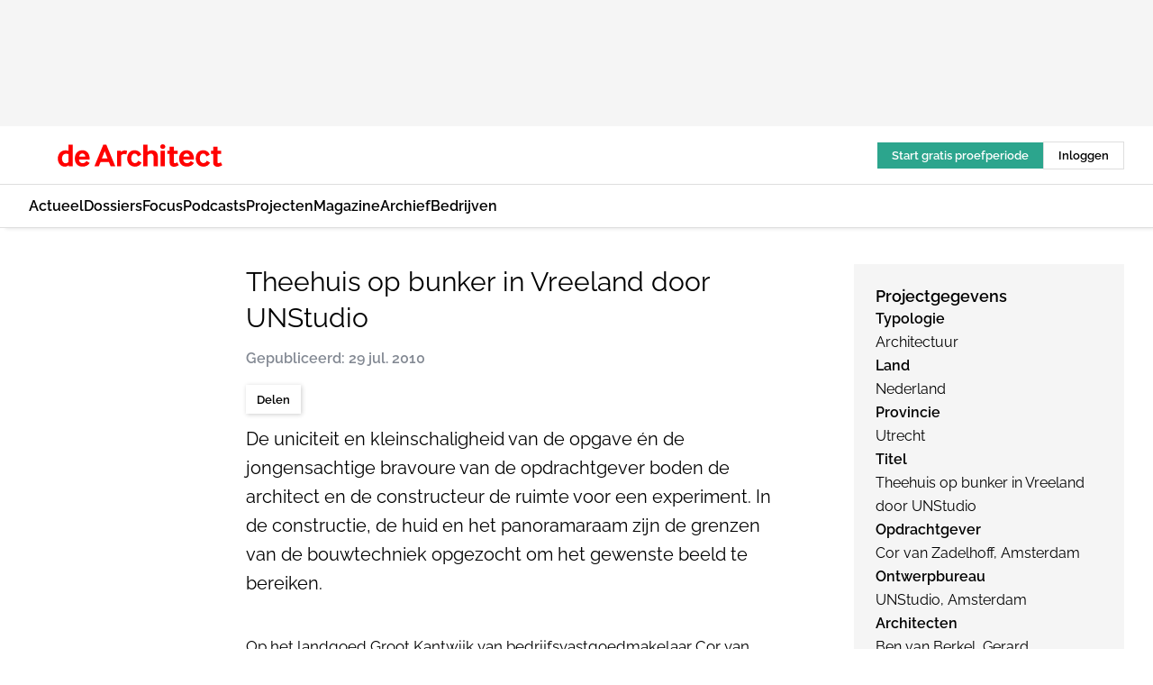

--- FILE ---
content_type: text/html;charset=utf-8
request_url: https://www.dearchitect.nl/126981/theehuis-op-bunker-in-vreeland-door-unstudio
body_size: 238034
content:
<!DOCTYPE html><html  lang="nl"><head><meta charset="utf-8"><meta name="viewport" content="width=device-width, initial-scale=1"><title>Theehuis op bunker in Vreeland door UNStudio</title><link rel="preconnect" href="https://vmn-dearchitect.imgix.net"><script data-vendor="c:salesfeed-TUB6ETxE" async src="https://dearchitect.strategy3talk.nl/" type="didomi/javascript"></script><style>:root .dearchitect {--logo-sm-height:2rem;
--logo-sm-width:14.6rem;
--logo-sm-top-offset:0;
--logo-md-height:2.5rem;
--logo-md-width:18.3rem;
--logo-md-top-offset:0;
--primary-color:#ff0000;
--primary-color-dark:#000;
--primary-color-medium:#b12126;
--secondary-color:#a3ebeb;
--secondary-color-medium:#deffff;
--secondary-color-light:#fbfafa;
--heading-font:raleway, sans-serif;
--label-font:raleway, sans-serif;
--label-theme-font:raleway, sans-serif;
--menu-font:raleway, sans-serif;
--text-font:raleway, sans-serif;
--white-color:#fff;
--black-color:#000;
--grey-color:#838993;
--text-color:var(--primary-color-dark);
--error-color:#e63900;
--warning-color:#ffc8c8;
--success-color:#afc8eb;
--alt-color:var(--secondary-color);
--alt-color-medium:var(--secondary-color-medium);
--alt-color-light:var(--secondary-color-light);
--bundle-highlighted-background-color:var(--secondary-color);
--bundle-highlighted-text-color:var(--primary-color-dark);
--bundle-highlighted-line-color:var(--secondary-color-medium);
--head-font:raleway, sans-serif;
--head-font-weight:700;
--text-h1-font-family:raleway, serif;
--text-h2-font-family:raleway, sans-serif;
--text-h3-font-family:raleway, sans-serif;
--text-h4-font-family:raleway, sans-serif;
--text-intro-font-family:raleway, serif;
--text-article-body-font-family:raleway, serif;
--text-body-font-family:raleway, serif;
--text-section-title-font-family:raleway, serif;
--text-note-font-family:raleway, sans-serif;
--text-tag-font-family:raleway, sans-serif;
--text-menu-font-family:raleway, sans-serif;
--text-button-font-family:raleway, sans-serif;
--border-radius:0;
--notification-bg-color:rgba(212, 237, 218, 0.94);
--notification-text-color:var(--primary-color-dark);
--notification-link-color:var(--primary-color-dark);
--notification-link-hover-color:var(--primary-color-dark);
--notification-icon-color:var(--primary-color-dark);
--notification-border:0px solid var(--primary-color);}</style><style>:root {
     --adslot-top--small: 15rem;
     --adslot-top--medium: 14rem;
     --adslot-top--large: 14rem;
    }</style><style>.grid[data-v-73a357e0]{display:flex;flex-direction:column}.grid[data-v-73a357e0]>*{margin-top:var(--spacing-5)}.grid>.gapless-bottom[data-v-73a357e0]+*,.grid>.gapless-top[data-v-73a357e0],.grid[data-v-73a357e0]>:first-child{margin-top:0}</style><style>.row-wrapper.sticky[data-v-6bea25a5]{position:sticky;top:0;z-index:var(--level-1-index)}.row-wrapper.padding[data-v-6bea25a5],.row-wrapper.padding_bottom[data-v-6bea25a5],.row-wrapper.padding_inset[data-v-6bea25a5]{padding-bottom:var(--spacing-5)}.row-wrapper.padding[data-v-6bea25a5],.row-wrapper.padding_inset[data-v-6bea25a5],.row-wrapper.padding_top[data-v-6bea25a5]{padding-top:var(--spacing-5)}.row-wrapper.padding_inset[data-v-6bea25a5]{padding-left:var(--spacing-3);padding-right:var(--spacing-3)}@media(min-width:1280px){.row-wrapper.padding_inset[data-v-6bea25a5]{padding-left:var(--spacing-5);padding-right:var(--spacing-5)}}.row-wrapper.section_header[data-v-6bea25a5]{margin-bottom:calc((var(--spacing-5) - var(--spacing-4))*-1)}.row[data-v-6bea25a5]{--gap:3.2rem;display:flex;flex-direction:column;gap:var(--gap);width:100%}.row.reverse[data-v-6bea25a5]{flex-direction:column-reverse}@media(min-width:766px){.row[data-v-6bea25a5],.row.reverse[data-v-6bea25a5]{flex-direction:row}}.row .column[data-v-6bea25a5]:empty{display:none}@media(min-width:766px){.row .column.ad[data-v-6bea25a5]{flex-shrink:0;width:30rem}.row .column.article[data-v-6bea25a5]{margin-right:calc(11.5rem - var(--gap));width:59.2rem}.row .column.article[data-v-6bea25a5]:not(:only-child){margin-left:auto}}.row .column.hero[data-v-6bea25a5]{background-color:var(--neutral-color-1);margin-top:-15rem;padding:var(--spacing-4) var(--spacing-4) 0 var(--spacing-4);z-index:2}@media(min-width:766px){.row .column.hero[data-v-6bea25a5]{padding:calc(var(--spacing-3)*2) var(--spacing-7) 0 var(--spacing-7)}}@media(max-width:766px){.row .column[data-v-6bea25a5]{width:100%!important}}@media(min-width:766px){.row .column.article+.column.ad[data-v-6bea25a5]:empty{display:flex}}.row[data-v-6bea25a5]:has(.column:only-child):has(.hero){flex-direction:row}@media(max-width:766px){.row[data-v-6bea25a5]:has(.column:nth-child(2)):has(.hero){height:auto!important}}.row[data-v-6bea25a5]:has(.column:nth-child(n+3)):has([type=article_highlight]){flex-direction:column}@media(max-width:1280px){.row:has(.column:nth-child(n+3)):has([type=article_highlight]) .column[data-v-6bea25a5]{width:100%!important}}@media(max-width:1280px)and (min-width:766px){.row:has(.column:nth-child(n+3)):has([type=article_highlight]) .column[data-v-6bea25a5]:is(:nth-child(2),:nth-child(3)){width:calc(50% - 1.6rem)!important}}@media(max-width:1280px){.row[data-v-6bea25a5]:has(.column:nth-child(n+3)):has([type=article_highlight]) .component[type=article_highlight]{max-height:100%}}@media(min-width:766px){.row[data-v-6bea25a5]:has(.column:nth-child(n+3)):has([type=article_highlight]){flex-direction:row;flex-wrap:wrap;justify-content:space-between}}@media(min-width:1280px){.row[data-v-6bea25a5]:has(.column:nth-child(n+3)):has([type=article_highlight]){flex-wrap:nowrap;justify-content:unset}}section[data-v-6bea25a5]:not(:has(.row>.column:not(:empty))){display:none}</style><style>.column.article .image-block,.column.article .paywall .cta-block,.column.article .registration-block{padding-left:var(--spacing-5);padding-right:var(--spacing-5)}</style><style>.column[data-v-e27f241f]{display:flex;flex-direction:column}.column>.component[data-v-e27f241f]:not(:first-child){margin-top:var(--spacing-5)}.column>.component:not(:first-child)[type=article_author_dates][data-v-e27f241f],.column>.component:not(:first-child)[type=article_authors][data-v-e27f241f],.column>.component:not(:first-child)[type=article_dates][data-v-e27f241f],.column>.component:not(:first-child)[type=article_intro][data-v-e27f241f],.column>.component:not(:first-child)[type=article_toc_desktop][data-v-e27f241f]{margin-top:var(--spacing-2)}</style><style>.ad-slot-top[data-v-478f03bd]{background-color:var(--neutral-color-2);display:flex;justify-content:center;min-height:var(--adslot-top--small);padding:.75rem 0}@media(min-width:480px){.ad-slot-top[data-v-478f03bd]{min-height:var(--adslot-top--medium)}}@media(min-width:960px){.ad-slot-top[data-v-478f03bd]{min-height:var(--adslot-top--large)}}.hidden[data-v-478f03bd]{display:none}</style><style>[id^=div-gpt-ad][data-v-edcc89be]{align-items:center;display:flex;justify-content:center}[id^=div-gpt-ad][data-v-edcc89be]:empty{display:none}[section=full_width_ad][data-v-edcc89be]{background-color:var(--neutral-color-2);padding:1.6rem 0;position:relative}[section=full_width_ad][data-v-edcc89be]:before{background-color:inherit;content:"";height:100%;margin-right:-50vw;position:absolute;right:51%;top:0;width:150vw;z-index:-1}</style><style>.app-menu-wrapper[data-v-89194ed1]{width:100%}.app-menu[data-v-89194ed1]{z-index:var(--level-1-index)}.app-menu.open .search-bar[data-v-89194ed1]{display:none}.app-menu.fixed[data-v-89194ed1]{max-height:var(--spacing-6)}.menu-bar[data-v-89194ed1]{align-items:center;display:flex;height:4.8rem}.menu-bar.hidden[data-v-89194ed1]{display:none}.menu-bar .container[data-v-89194ed1]{height:100%}nav[data-v-89194ed1]{align-items:center;display:flex;gap:var(--spacing-2);justify-content:space-between}.search[data-v-89194ed1]{margin-left:var(--spacing-3)}.search svg[data-v-89194ed1]{display:block;height:var(--spacing-4);width:var(--spacing-4)}.search-bar[data-v-89194ed1]{display:none}.search-bar.open[data-v-89194ed1]{display:block;flex:1;margin-left:var(--spacing-3)}@media(min-width:960px){.search-bar.open[data-v-89194ed1]{flex:unset;margin-left:0}}.nav-main[data-v-89194ed1]{display:flex;flex-grow:1;opacity:1;overflow:hidden;transition:opacity 125ms ease-in;visibility:visible}.nav-main.open[data-v-89194ed1]{display:none}@media(min-width:960px){.nav-main[data-v-89194ed1]{overflow:visible}}</style><style>.top-bar[data-v-9e4a1bec]{align-items:center;display:flex;height:auto;justify-content:flex-end;padding-bottom:var(--spacing-1);padding-top:var(--spacing-1);position:relative;z-index:var(--level-2-index)}@media(min-width:960px){.top-bar[data-v-9e4a1bec]{padding-bottom:var(--spacing-2);padding-top:var(--spacing-2)}}.top-bar .app-menu[data-v-9e4a1bec]{align-items:center;display:flex;flex:1;gap:var(--spacing-3);justify-content:flex-end;list-style-type:none;margin:0;padding:0;z-index:1}@media(min-width:960px){.top-bar .app-menu[data-v-9e4a1bec]{height:var(--spacing-5);justify-content:space-between}}.top-bar .app-menu .logo-well[data-v-9e4a1bec]{align-items:center;display:flex;gap:var(--spacing-3);margin-right:auto}.top-bar .app-menu button[data-v-9e4a1bec]{align-items:center;background:none;border:none;cursor:pointer;display:flex;height:var(--spacing-5);padding:0;width:3.2rem}@media(min-width:1280px){.top-bar .app-menu button[data-v-9e4a1bec]{display:none}.top-bar .app-menu button.foldout[data-v-9e4a1bec]{display:flex}}.top-bar .app-menu .actions-wrapper[data-v-9e4a1bec]{display:flex;gap:var(--spacing-3);justify-content:flex-end;padding:0}.top-bar .app-menu .actions-wrapper li[data-v-9e4a1bec]{align-items:center;display:flex}.top-bar .app-menu .actions-wrapper li[data-v-9e4a1bec]:empty{display:none}.top-bar .app-menu .languages[data-v-9e4a1bec] a{text-decoration:none;text-transform:uppercase}.top-bar .app-menu .languages[data-v-9e4a1bec] a.active{font-weight:600}.top-bar .app-menu .languages[data-v-9e4a1bec] li:last-child{border-left:2px solid var(--neutral-color-0);margin-left:var(--spacing-1);padding-left:var(--spacing-1)}</style><style>a[data-v-257cf6b6]{align-items:center;cursor:pointer;display:flex}img[data-v-257cf6b6]{height:var(--logo-sm-height);margin-top:var(--logo-sm-top-offset);width:var(--logo-sm-width)}@media(min-width:1280px){img[data-v-257cf6b6]{height:var(--logo-md-height);margin-top:var(--logo-md-top-offset);width:var(--logo-md-width)}}</style><style>.nav-main[data-v-8a1cb5e3]{height:100%;position:relative}.nav-main[data-v-8a1cb5e3]:after{background-image:linear-gradient(90deg,#fff0,#fff);bottom:0;content:"";height:100%;opacity:1;pointer-events:none;position:absolute;right:0;top:0;transition:opacity .25s ease;width:var(--spacing-5)}@media(min-width:960px){.nav-main[data-v-8a1cb5e3]:after{content:none}}.nav-main.end[data-v-8a1cb5e3]:after{opacity:0}.nav-main>ul[data-v-8a1cb5e3]{-ms-overflow-style:none;display:flex;gap:var(--spacing-3);height:100%;list-style-type:none;overflow-x:auto;overflow-y:hidden;padding:0;scroll-behavior:smooth;scrollbar-width:none}@media(min-width:960px){.nav-main>ul[data-v-8a1cb5e3]{gap:var(--spacing-4);overflow-x:visible;overflow-y:visible}}@media(min-width:960px){.nav-main>ul>li:focus .dropdown[data-v-8a1cb5e3],.nav-main>ul>li:focus-within .dropdown[data-v-8a1cb5e3],.nav-main>ul>li:hover .dropdown[data-v-8a1cb5e3]{opacity:1;transform:scale(1) translateY(5px);visibility:visible}}.nav-main>ul>li.active a[data-v-8a1cb5e3]{position:relative}.nav-main>ul>li.active a[data-v-8a1cb5e3]:after{background:var(--active-menu,var(--primary-color));bottom:0;content:"";height:3px;position:absolute;width:100%}</style><style>span[data-v-70aa4d73]{cursor:pointer}a[data-v-70aa4d73],span[data-v-70aa4d73]{align-items:center;color:var(--black-color);display:flex;flex-shrink:0;font-family:var(--text-menu-font-family);font-size:var(--text-menu-sm-font-size);font-weight:var(--text-menu-font-weight);gap:var(--spacing-default);height:100%;position:relative;text-decoration:none;white-space:nowrap;word-break:keep-all}@media(min-width:1280px){a[data-v-70aa4d73],span[data-v-70aa4d73]{font-size:var(--text-menu-md-font-size)}}a .icon[data-v-70aa4d73],span .icon[data-v-70aa4d73]{display:none}@media(min-width:766px){a .icon[data-v-70aa4d73],span .icon[data-v-70aa4d73]{display:block}}.badge[data-v-70aa4d73]{background-color:var(--primary-color);border-radius:var(--border-radius-round);color:var(--neutral-color-1);font-family:var(--local-font-family,var(--text-tag-font-family));font-size:var(--local-font-size,var(--text-tag-sm-font-size));font-weight:var(--local-font-weight,var(--text-tag-font-weight));height:var(--spacing-3);line-height:var(--local-line-height,var(--text-tag-sm-line-height));position:absolute;right:calc(var(--spacing-2)*-1);text-align:center;text-transform:uppercase;top:0;width:var(--spacing-3)}@media(min-width:1280px){.badge[data-v-70aa4d73]{font-size:var(--local-font-size,var(--text-tag-md-font-size));font-weight:var(--local-font-weight,var(--text-tag-md-font-weight,var(--text-tag-font-weight)));line-height:var(--local-line-height,var(--text-tag-md-line-height))}}</style><style>.dropdown[data-v-b5c58b99]{background-color:var(--neutral-color-1);border-radius:var(--border-radius);box-shadow:0 3px 20px #0000001a;display:flex;flex-direction:column;gap:var(--spacing-3);list-style-type:none;opacity:0;padding:var(--spacing-4) 0;position:absolute;transform:scale(.95) translateY(0);transition:all 125ms ease-out;visibility:hidden;width:25rem;z-index:var(--level-2-index)}.dropdown .item a[data-v-b5c58b99]{display:block;font-family:var(--local-font-family,var(--text-body-font-family));font-size:var(--local-font-size,var(--text-body-sm-font-size));font-weight:var(--local-font-weight,var(--text-body-font-weight));line-height:var(--local-line-height,var(--text-body-sm-line-height));padding:0 var(--spacing-4);text-decoration:none}@media(min-width:1280px){.dropdown .item a[data-v-b5c58b99]{font-size:var(--local-font-size,var(--text-body-md-font-size));font-weight:var(--local-font-weight,var(--text-body-md-font-weight,var(--text-body-font-weight)));line-height:var(--local-line-height,var(--text-body-md-line-height))}}.dropdown .item a[data-v-b5c58b99]:hover{color:var(--primary-color)}</style><style>.actions[data-v-2d698aca]{align-items:center;display:flex;gap:var(--spacing-1);justify-content:flex-end}.action[data-v-2d698aca],.relative[data-v-2d698aca]{display:flex;position:relative}.action[data-v-2d698aca]{align-items:center;background:none;border:0;color:var(--primary-color-dark);cursor:pointer;height:2.4rem;outline:none;padding:0;text-decoration:none}.action .count[data-v-2d698aca]{align-items:center;color:var(--neutral-color-1);display:flex;font-family:var(--heading-font);font-size:1.2rem;font-weight:600;justify-content:center;line-height:var(--spacing-3)}.action .count[data-v-2d698aca],.action.unread[data-v-2d698aca]:after{background-color:#e2001a;border-radius:var(--border-radius-round);height:1.6rem;left:var(--spacing-3);position:absolute;top:calc(var(--spacing-1)*-1);width:1.6rem}.action.unread[data-v-2d698aca]:after{content:""}.action .indicator[data-v-2d698aca]{align-items:center;background-color:var(--neutral-color-4);border-radius:100%;display:flex;height:var(--spacing-3);left:var(--spacing-3);position:absolute;top:calc(var(--spacing-1)*-1);width:var(--spacing-3)}.action .indicator.authenticated[data-v-2d698aca]{background-color:#0a9e0a}.action .indicator span[data-v-2d698aca]{color:var(--white-color)}.onboarding[data-v-2d698aca],.user_logged_out[data-v-2d698aca]{position:absolute;right:-.5rem;top:4.2rem}@media(min-width:1280px){.onboarding[data-v-2d698aca],.user_logged_out[data-v-2d698aca]{right:-4rem}}@media(min-width:480px){.user_logged_in[data-v-2d698aca]{left:unset;position:absolute;right:-.5rem;top:4.2rem}}@media(min-width:480px)and (min-width:1280px){.user_logged_in[data-v-2d698aca]{right:-4rem}}.onboarding[data-v-2d698aca]{right:-4.5rem}@media(min-width:1280px){.onboarding[data-v-2d698aca]{right:-4rem}}.dropdown-enter-active[data-v-2d698aca]{transition:all .1s ease-out}.dropdown-leave-active[data-v-2d698aca]{transition:all 75ms ease-in}.dropdown-enter-from[data-v-2d698aca],.dropdown-leave-to[data-v-2d698aca]{opacity:0;transform:scale(.95) translateY(-5px)}.dropdown-enter-to[data-v-2d698aca],.dropdown-leave-from[data-v-2d698aca]{opacity:1;transform:scale(1) translateY(0)}</style><style>.app-menu-user-logged-out[data-v-89d7b9b6]{background-color:var(--neutral-color-1);border-radius:var(--border-radius);box-shadow:0 0 10px 5px #0000001a;width:30rem;z-index:var(--level-2-index)}.app-menu-user-logged-out[data-v-89d7b9b6]:before{background-color:var(--neutral-color-1);content:"";height:2rem;position:absolute;right:1.2rem;top:-1rem;transform:rotate(45deg);width:2rem}@media(min-width:1280px){.app-menu-user-logged-out[data-v-89d7b9b6]:before{right:4.7rem}}.app-menu-user-logged-out .close[data-v-89d7b9b6]{all:unset;align-self:flex-end;cursor:pointer;position:absolute;right:var(--spacing-2);top:var(--spacing-2);z-index:1}.app-menu-user-logged-out .close+li[data-v-89d7b9b6]{border-top:none;margin-top:0}.app-menu-user-logged-out ul[data-v-89d7b9b6]{display:flex;flex-direction:column;list-style-type:none;padding:var(--spacing-1) 0}.app-menu-user-logged-out ul>li[data-v-89d7b9b6]{border-top:1px solid var(--border-color);padding:var(--spacing-1) var(--spacing-4);position:relative}.app-menu-user-logged-out ul>li[data-v-89d7b9b6]:first-of-type{padding-right:var(--spacing-5)}.app-menu-user-logged-out ul>li+li.remove-border[data-v-89d7b9b6],.app-menu-user-logged-out ul>li.remove-border+li[data-v-89d7b9b6],.app-menu-user-logged-out ul>li[data-v-89d7b9b6]:first-child{border-top:none;margin-top:0}.app-menu-user-logged-out ul>li[data-v-89d7b9b6]:empty{display:none}.app-menu-user-logged-out ul>li p[data-v-89d7b9b6],.app-menu-user-logged-out ul>li span[data-v-89d7b9b6]:not(.icon){display:inline-block;font-family:var(--local-font-family,var(--text-body-font-family));font-size:var(--local-font-size,var(--text-body-sm-font-size));font-weight:var(--local-font-weight,var(--text-body-font-weight));line-height:var(--local-line-height,var(--text-body-sm-line-height));overflow:hidden;text-overflow:ellipsis;width:100%}@media(min-width:1280px){.app-menu-user-logged-out ul>li p[data-v-89d7b9b6],.app-menu-user-logged-out ul>li span[data-v-89d7b9b6]:not(.icon){font-size:var(--local-font-size,var(--text-body-md-font-size));font-weight:var(--local-font-weight,var(--text-body-md-font-weight,var(--text-body-font-weight)));line-height:var(--local-line-height,var(--text-body-md-line-height))}}.app-menu-user-logged-out ul>li.highlight[data-v-89d7b9b6]{animation:shadow-pulse-89d7b9b6 .5s infinite alternate}.app-menu-user-logged-out ul>li.highlight+li[data-v-89d7b9b6]{border-top:none}.app-menu-user-logged-out ul>li .link[data-v-89d7b9b6]{all:unset;align-items:center;cursor:pointer;display:flex;font-family:var(--local-font-family,var(--text-body-font-family));font-size:var(--local-font-size,var(--text-body-sm-font-size));font-weight:var(--local-font-weight,var(--text-body-font-weight));justify-content:space-between;line-height:var(--local-line-height,var(--text-body-sm-line-height));-webkit-text-decoration:solid underline transparent 1px;text-decoration:solid underline transparent 1px;text-underline-offset:var(--spacing-default);transition:color var(--transition-speed),text-decoration-color var(--transition-speed);vertical-align:text-top}@media(min-width:1280px){.app-menu-user-logged-out ul>li .link[data-v-89d7b9b6]{font-size:var(--local-font-size,var(--text-body-md-font-size));font-weight:var(--local-font-weight,var(--text-body-md-font-weight,var(--text-body-font-weight)));line-height:var(--local-line-height,var(--text-body-md-line-height))}}.app-menu-user-logged-out ul>li .link[data-v-89d7b9b6]:hover{text-decoration-color:#000}.app-menu-user-logged-out ul>li .link.small[data-v-89d7b9b6]{font-family:var(--local-font-family,var(--text-note-font-family));font-size:var(--local-font-size,var(--text-note-sm-font-size));font-weight:var(--local-font-weight,var(--text-note-font-weight));line-height:var(--local-line-height,var(--text-note-sm-line-height));margin-bottom:var(--spacing-2);margin-top:.4rem;text-decoration:underline}.app-menu-user-logged-out ul>li .link.small[data-v-89d7b9b6]:hover{text-decoration-color:transparent}@media(min-width:1280px){.app-menu-user-logged-out ul>li .link.small[data-v-89d7b9b6]{font-size:var(--local-font-size,var(--text-note-md-font-size));font-weight:var(--local-font-weight,var(--text-note-md-font-weight,var(--text-note-font-weight)));line-height:var(--local-line-height,var(--text-note-md-line-height))}}.app-menu-user-logged-out ul>li .toggle[data-v-89d7b9b6]{align-items:center;display:flex;font-family:var(--local-font-family,var(--text-body-font-family));font-size:var(--local-font-size,var(--text-body-sm-font-size));font-weight:var(--local-font-weight,var(--text-body-font-weight));gap:var(--spacing-1);justify-content:space-between;line-height:var(--local-line-height,var(--text-body-sm-line-height))}@media(min-width:1280px){.app-menu-user-logged-out ul>li .toggle[data-v-89d7b9b6]{font-size:var(--local-font-size,var(--text-body-md-font-size));font-weight:var(--local-font-weight,var(--text-body-md-font-weight,var(--text-body-font-weight)));line-height:var(--local-line-height,var(--text-body-md-line-height))}}.app-menu-user-logged-out ul>li .toggle .icon[data-v-89d7b9b6]{flex-shrink:0;margin-left:auto}@keyframes shadow-pulse-89d7b9b6{0%{box-shadow:var(--primary-color) 0 0 3px 2px}to{box-shadow:var(--primary-color) 0 0 6px 2px}}</style><style>.slider[data-v-6d8bf962]{display:flex;justify-content:center;position:relative;width:100%}button[data-v-6d8bf962]{display:none}@media(min-width:1280px){button[data-v-6d8bf962]{all:unset;display:flex;height:100%;position:absolute;top:0;width:15rem;z-index:3}button.left[data-v-6d8bf962]{cursor:url("data:image/svg+xml;charset=utf-8,%3Csvg xmlns='http://www.w3.org/2000/svg' width='32' height='32' viewBox='0 0 32 32'%3E%3Cg fill='none'%3E%3Cg clip-path='url(%23a)'%3E%3Cpath stroke='currentColor' stroke-linecap='round' stroke-linejoin='round' stroke-miterlimit='1.5' stroke-width='2' d='m20 24-8-8 8-8'/%3E%3C/g%3E%3Cdefs%3E%3CclipPath id='a'%3E%3Cpath fill='%23fff' d='M11 7h10v18H11z'/%3E%3C/clipPath%3E%3C/defs%3E%3C/g%3E%3C/svg%3E"),pointer;left:0}button.right[data-v-6d8bf962]{cursor:url("data:image/svg+xml;charset=utf-8,%3Csvg xmlns='http://www.w3.org/2000/svg' width='32' height='32' viewBox='0 0 32 32'%3E%3Cg fill='none'%3E%3Cg clip-path='url(%23a)'%3E%3Cpath stroke='currentColor' stroke-linecap='round' stroke-linejoin='round' stroke-miterlimit='1.5' stroke-width='2' d='m12 8 8 8-8 8'/%3E%3C/g%3E%3Cdefs%3E%3CclipPath id='a'%3E%3Cpath fill='%23fff' d='M11 7h10v18H11z'/%3E%3C/clipPath%3E%3C/defs%3E%3C/g%3E%3C/svg%3E"),pointer;right:0}}.scroll[data-v-6d8bf962]{display:flex;gap:var(--spacing-4);height:25rem;overflow-x:auto;scroll-snap-type:x mandatory}.scroll[data-v-6d8bf962]::-webkit-scrollbar{display:none}@media(min-width:1280px){.scroll[data-v-6d8bf962]{gap:5rem;height:36rem}}.scroll.loading figure[data-v-6d8bf962]{opacity:0}.scroll figure[data-v-6d8bf962]{align-items:center;cursor:pointer;display:flex;flex-shrink:0;height:100%;justify-content:center;opacity:1;position:relative;scroll-snap-align:center;transition:opacity var(--transition-speed) ease-in-out;width:auto}.scroll figure[data-v-6d8bf962]:after{align-items:end;background-color:transparent;color:var(--white-color);content:"";display:flex;inset:0;padding:var(--spacing-2) var(--spacing-3);position:absolute;transition:background-color var(--transition-speed) ease;z-index:2}.scroll figure[data-v-6d8bf962]:hover:after{background-color:#00000080;content:attr(data-caption);pointer-events:none}.scroll figure img[data-v-6d8bf962]{height:100%;-o-object-fit:contain;object-fit:contain;width:auto}</style><style>.headline[data-v-61555ae3]{align-items:flex-start;display:flex;flex-direction:column;gap:1.2rem}h1[data-v-61555ae3]{font-family:var(--local-font-family,var(--text-h1-font-family));font-size:var(--local-font-size,var(--text-h1-sm-font-size));font-weight:var(--local-font-weight,var(--text-h1-font-weight));line-height:var(--local-line-height,var(--text-h1-sm-line-height));text-wrap:balance}@media(min-width:1280px){h1[data-v-61555ae3]{font-size:var(--local-font-size,var(--text-h1-md-font-size));font-weight:var(--local-font-weight,var(--text-h1-md-font-weight,var(--text-h1-font-weight)));line-height:var(--local-line-height,var(--text-h1-md-line-height))}}</style><style>.label[data-v-18c593f2]{background-color:var(--secondary-color-medium);display:inline-flex;font-family:var(--local-font-family,var(--text-tag-font-family));font-size:var(--local-font-size,var(--text-tag-sm-font-size));font-weight:var(--local-font-weight,var(--text-tag-font-weight));line-height:var(--local-line-height,var(--text-tag-sm-line-height));padding:var(--spacing-default) var(--spacing-1);text-transform:uppercase}.label.exclusive[data-v-18c593f2]{background-color:var(--primary-color);color:var(--neutral-color-1)}@media(min-width:1280px){.label[data-v-18c593f2]{font-size:var(--local-font-size,var(--text-tag-md-font-size));font-weight:var(--local-font-weight,var(--text-tag-md-font-weight,var(--text-tag-font-weight)));line-height:var(--local-line-height,var(--text-tag-md-line-height))}}</style><style>.authors+.dates[data-v-f6e633bc]:before{color:var(--grey-color);content:"|";display:inline-block;font-family:var(--local-font-family,var(--text-h4-font-family));font-size:var(--local-font-size,var(--text-h4-sm-font-size));font-weight:var(--local-font-weight,var(--text-h4-font-weight));line-height:var(--local-line-height,var(--text-h4-sm-line-height));text-align:center;width:1.6rem}@media(min-width:1280px){.authors+.dates[data-v-f6e633bc]:before{font-size:var(--local-font-size,var(--text-h4-md-font-size));font-weight:var(--local-font-weight,var(--text-h4-md-font-weight,var(--text-h4-font-weight)));line-height:var(--local-line-height,var(--text-h4-md-line-height))}}</style><style>aside[data-v-32eeff3d]{display:inline-block}span[data-v-32eeff3d]{color:var(--grey-color);font-family:var(--local-font-family,var(--text-h4-font-family));font-size:var(--local-font-size,var(--text-h4-sm-font-size));font-weight:var(--local-font-weight,var(--text-h4-font-weight));line-height:var(--local-line-height,var(--text-h4-sm-line-height))}@media(min-width:1280px){span[data-v-32eeff3d]{font-size:var(--local-font-size,var(--text-h4-md-font-size));font-weight:var(--local-font-weight,var(--text-h4-md-font-weight,var(--text-h4-font-weight)));line-height:var(--local-line-height,var(--text-h4-md-line-height))}}span+span[data-v-32eeff3d]:before{content:"|";display:inline-block;text-align:center;width:1.6rem}</style><style>.sharing[data-v-91b46a52]{align-items:center;display:flex;gap:var(--spacing-2);justify-content:center;margin-top:var(--spacing-3)!important}.sharing-relative[data-v-91b46a52]{position:relative}@media(min-width:766px){.sharing[data-v-91b46a52]{gap:var(--spacing-3);justify-content:flex-start}}button[data-v-91b46a52]{align-items:center;background-color:var(--neutral-color-1);border:none;border-radius:var(--border-radius);box-shadow:1px 1px 5px #0003;color:var(--primary-color-dark);cursor:pointer;display:flex;font-family:var(--local-font-family,var(--text-button-font-family));font-size:var(--local-font-size,var(--text-button-sm-font-size));font-weight:var(--local-font-weight,var(--text-button-font-weight));gap:var(--spacing-1);height:3.2rem;justify-content:flex-start;line-height:var(--local-line-height,var(--text-button-sm-line-height));padding:0 var(--spacing-2)}@media(min-width:1280px){button[data-v-91b46a52]{font-size:var(--local-font-size,var(--text-button-md-font-size));font-weight:var(--local-font-weight,var(--text-button-md-font-weight,var(--text-button-font-weight)));line-height:var(--local-line-height,var(--text-button-md-line-height))}}</style><style>button[data-v-d27781d9]{background-color:var(--neutral-color-1);height:3.2rem;overflow:hidden;padding:0 var(--spacing-2);position:relative;transition:width var(--transition-speed) ease;transition-behavior:allow-discrete}button[data-v-d27781d9]:disabled{cursor:not-allowed}.progress[data-v-d27781d9]{background-color:var(--primary-color);bottom:0;height:3px;left:0;position:absolute;right:0}span[data-v-d27781d9]{font-size:1.1rem}@media(min-width:766px){span[data-v-d27781d9]{font-size:1.3rem}}span.loading[data-v-d27781d9]{display:none}@media(min-width:766px){span.loading[data-v-d27781d9]{display:inline}}span span[data-v-d27781d9]{color:var(--neutral-color-5)}</style><style>.update-reason[data-v-4d60542b]{background-color:var(--secondary-color-medium);display:flex;gap:var(--spacing-1);padding:var(--spacing-1)}</style><style>a[data-v-658fbb01],span[data-v-658fbb01]{color:var(--primary-color);font-family:var(--local-font-family,var(--text-intro-font-family));font-size:var(--local-font-size,var(--text-intro-sm-font-size));font-weight:var(--local-font-weight,var(--text-intro-font-weight));line-height:var(--local-line-height,var(--text-intro-sm-line-height));margin-right:.5rem;text-decoration:none}@media(min-width:1280px){a[data-v-658fbb01],span[data-v-658fbb01]{font-size:var(--local-font-size,var(--text-intro-md-font-size));font-weight:var(--local-font-weight,var(--text-intro-md-font-weight,var(--text-intro-font-weight)));line-height:var(--local-line-height,var(--text-intro-md-line-height))}}a.capitalize[data-v-658fbb01],span.capitalize[data-v-658fbb01]{text-transform:capitalize}a.uppercase[data-v-658fbb01],span.uppercase[data-v-658fbb01]{text-transform:uppercase}a.lowercase[data-v-658fbb01],span.lowercase[data-v-658fbb01]{text-transform:lowercase}a[data-v-658fbb01]:hover{text-decoration:underline}p[data-v-658fbb01]{font-family:var(--local-font-family,var(--text-intro-font-family));font-size:1.7rem;font-size:var(--local-font-size,var(--text-intro-sm-font-size));font-weight:var(--local-font-weight,var(--text-intro-font-weight));line-height:2.8rem;line-height:var(--local-line-height,var(--text-intro-sm-line-height));position:relative}@media(min-width:1280px){p[data-v-658fbb01]{font-size:var(--local-font-size,var(--text-intro-md-font-size));font-weight:var(--local-font-weight,var(--text-intro-md-font-weight,var(--text-intro-font-weight)));line-height:var(--local-line-height,var(--text-intro-md-line-height))}}@media(min-width:766px){p[data-v-658fbb01]{font-size:2rem;line-height:3.2rem}}p.fade[data-v-658fbb01]:after{background:transparent linear-gradient(transparent 0,var(--neutral-color-1));content:"";display:block;height:100%;left:0;position:absolute;right:0;top:0;width:100%}p.blur[data-v-658fbb01]{filter:blur(.5rem);-webkit-user-select:none;-moz-user-select:none;user-select:none}p.increased-font-size[data-v-658fbb01]{--text-intro-sm-font-size:1.7rem;--text-intro-sm-line-height:2.8rem}@media(min-width:1280px){p.increased-font-size[data-v-658fbb01]{--text-intro-md-font-size:2.4rem;--text-intro-md-line-height:3.6rem}}</style><style>figure.l+.component.types-article-content{margin-top:-2.5rem!important}.types-article-content>:not(p)+p,.types-article-content>aside,.types-article-content>div,.types-article-content>figure,.types-article-content>h2,.types-article-content>h3,.types-article-content>h4,.types-article-content>hr,.types-article-content>iframe,.types-article-content>ul{margin-top:var(--spacing-4)}.types-article-content>h2{font-family:var(--local-font-family,var(--text-h2-font-family));font-size:var(--local-font-size,var(--text-h2-sm-font-size));font-weight:var(--local-font-weight,var(--text-h2-font-weight));line-height:var(--local-line-height,var(--text-h2-sm-line-height))}@media(min-width:1280px){.types-article-content>h2{font-size:var(--local-font-size,var(--text-h2-md-font-size));font-weight:var(--local-font-weight,var(--text-h2-md-font-weight,var(--text-h2-font-weight)));line-height:var(--local-line-height,var(--text-h2-md-line-height))}}.types-article-content>h2+h3{margin-top:var(--spacing-2)}.types-article-content>h3{font-family:var(--local-font-family,var(--text-h3-font-family));font-size:var(--local-font-size,var(--text-h3-sm-font-size));font-weight:var(--local-font-weight,var(--text-h3-font-weight));line-height:var(--local-line-height,var(--text-h3-sm-line-height))}@media(min-width:1280px){.types-article-content>h3{font-size:var(--local-font-size,var(--text-h3-md-font-size));font-weight:var(--local-font-weight,var(--text-h3-md-font-weight,var(--text-h3-font-weight)));line-height:var(--local-line-height,var(--text-h3-md-line-height))}}.types-article-content>h4{font-family:var(--local-font-family,var(--text-h4-font-family));font-size:var(--local-font-size,var(--text-h4-sm-font-size));font-weight:var(--local-font-weight,var(--text-h4-font-weight));line-height:var(--local-line-height,var(--text-h4-sm-line-height))}@media(min-width:1280px){.types-article-content>h4{font-size:var(--local-font-size,var(--text-h4-md-font-size));font-weight:var(--local-font-weight,var(--text-h4-md-font-weight,var(--text-h4-font-weight)));line-height:var(--local-line-height,var(--text-h4-md-line-height))}}.types-article-content>hr{border:none;border-top:1px solid var(--neutral-color-3)}.types-article-content>p,.types-article-content>ul li{font-family:var(--local-font-family,var(--text-article-body-font-family));font-size:var(--local-font-size,var(--text-article-body-sm-font-size));font-weight:var(--local-font-weight,var(--text-article-body-font-weight));line-height:var(--local-line-height,var(--text-article-body-sm-line-height))}@media(min-width:1280px){.types-article-content>p,.types-article-content>ul li{font-size:var(--local-font-size,var(--text-article-body-md-font-size));font-weight:var(--local-font-weight,var(--text-article-body-md-font-weight,var(--text-article-body-font-weight)));line-height:var(--local-line-height,var(--text-article-body-md-line-height))}}.types-article-content>h2+p{margin-top:var(--spacing-3)}.types-article-content [id^=div-gpt-ad]:empty+p,.types-article-content>.did-not-fill+p,.types-article-content>p+p{margin-top:var(--spacing-4)}.types-article-content>h1 p,.types-article-content>h2 p,.types-article-content>h3 p,.types-article-content>h4 p,.types-article-content>h5 p{margin-top:var(--spacing-1)}.types-article-content>figure{max-width:100%}.types-article-content>figure img{block-size:auto;border-radius:var(--border-radius);max-inline-size:100%}.types-article-content>figure.is-type-video iframe{aspect-ratio:16/9;height:auto;inline-size:100%}.types-article-content p img{height:auto;width:100%}.types-article-content p sub{line-height:0}.types-article-content>figcaption,.types-article-content>figure figcaption{color:var(--grey-color);font-family:var(--local-font-family,var(--text-note-font-family));font-size:var(--local-font-size,var(--text-note-sm-font-size));font-weight:var(--local-font-weight,var(--text-note-font-weight));line-height:var(--local-line-height,var(--text-note-sm-line-height));margin-top:var(--spacing-1)}@media(min-width:1280px){.types-article-content>figcaption,.types-article-content>figure figcaption{font-size:var(--local-font-size,var(--text-note-md-font-size));font-weight:var(--local-font-weight,var(--text-note-md-font-weight,var(--text-note-font-weight)));line-height:var(--local-line-height,var(--text-note-md-line-height))}}.types-article-content .external,.types-article-content>p a{color:var(--article-anchor-color);position:relative;text-decoration:underline;text-underline-offset:var(--spacing-default);transition:color var(--transition-speed),text-decoration-color var(--transition-speed);width:-moz-fit-content;width:fit-content}.types-article-content .external:hover,.types-article-content>p a:hover{color:var(--article-anchor-hover-color,var(--primary-color))}.types-article-content .external:visited,.types-article-content>p a:visited{color:var(--article-anchor-visited-color)}.types-article-content .external.external:after,.types-article-content>p a.external:after{--svg:url("data:image/svg+xml;charset=utf-8,%3Csvg xmlns='http://www.w3.org/2000/svg' width='32' height='32' viewBox='0 0 32 32'%3E%3Cg fill='none'%3E%3Cg stroke='currentColor' stroke-linecap='round' stroke-linejoin='round' stroke-miterlimit='1.5' clip-path='url(%23a)'%3E%3Cpath stroke-width='1.983' d='M5 16.064h18.984'/%3E%3Cpath stroke-width='2' d='m17.292 8 8 8-8 8'/%3E%3C/g%3E%3Cdefs%3E%3CclipPath id='a'%3E%3Cpath fill='%23fff' d='M4 7h23v18H4z'/%3E%3C/clipPath%3E%3C/defs%3E%3C/g%3E%3C/svg%3E");background:var(--secondary-color) var(--svg) no-repeat;background-size:2rem;border-radius:var(--border-radius-round);color:var(--primary-color-dark);content:"";display:inline-block;height:2rem;margin-left:var(--spacing-default);position:relative;top:4px;transform:rotate(-45deg);width:2rem}.types-article-content .external:has(img),.types-article-content>p a:has(img){border:none}.types-article-content .external:has(img):hover,.types-article-content>p a:has(img):hover{border:none}.types-article-content iframe[id*=kaltura_player_]{width:100%}@media(min-width:960px){.types-article-content .eapps-testimonials-slider{max-width:42rem}}@media(min-width:1024px){.types-article-content .eapps-testimonials-slider{max-width:50rem}}@media(min-width:1280px){.types-article-content .eapps-testimonials-slider{max-width:70rem}}.types-article-content div[type=newsletter_subscribe].has-border{padding:var(--spacing-4)}.types-article-content div[type=newsletter_subscribe].has-border-top.has-border-bottom{padding-bottom:var(--spacing-4);padding-top:var(--spacing-4)}.types-article-content div[type=newsletter_subscribe].has-border-top.has-border-bottom .image{margin-bottom:0}.types-article-content .has-small-font-size table{font-family:var(--local-font-family,var(--text-note-font-family));font-size:var(--local-font-size,var(--text-note-sm-font-size));font-weight:var(--local-font-weight,var(--text-note-font-weight));line-height:var(--local-line-height,var(--text-note-sm-line-height))}@media(min-width:1280px){.types-article-content .has-small-font-size table{font-size:var(--local-font-size,var(--text-note-md-font-size));font-weight:var(--local-font-weight,var(--text-note-md-font-weight,var(--text-note-font-weight)));line-height:var(--local-line-height,var(--text-note-md-line-height))}}.types-article-content .has-small-font-size table th{font-family:var(--local-font-family,var(--text-note-font-family));font-size:var(--local-font-size,var(--text-note-sm-font-size));font-weight:var(--local-font-weight,var(--text-note-font-weight));line-height:var(--local-line-height,var(--text-note-sm-line-height))}@media(min-width:1280px){.types-article-content .has-small-font-size table th{font-size:var(--local-font-size,var(--text-note-md-font-size));font-weight:var(--local-font-weight,var(--text-note-md-font-weight,var(--text-note-font-weight)));line-height:var(--local-line-height,var(--text-note-md-line-height))}}.types-article-content table thead{background-color:var(--secondary-color)}.types-article-content table th{font-family:var(--local-font-family,var(--text-h4-font-family));font-size:var(--local-font-size,var(--text-h4-sm-font-size));font-weight:var(--local-font-weight,var(--text-h4-font-weight));line-height:var(--local-line-height,var(--text-h4-sm-line-height));padding:var(--spacing-3);text-align:left}@media(min-width:1280px){.types-article-content table th{font-size:var(--local-font-size,var(--text-h4-md-font-size));font-weight:var(--local-font-weight,var(--text-h4-md-font-weight,var(--text-h4-font-weight)));line-height:var(--local-line-height,var(--text-h4-md-line-height))}}.types-article-content table tbody tr{background-color:var(--secondary-color-medium);overflow:hidden;transition:background-color var(--transition-speed) ease-in}.types-article-content table tbody tr:hover{background-color:var(--secondary-color)}.types-article-content table tbody tr td{padding:var(--spacing-3)}.types-article-content table tbody tr td:first-child{border-bottom-left-radius:var(--border-radius);border-top-left-radius:var(--border-radius)}.types-article-content table tbody tr td:last-child{border-bottom-right-radius:var(--border-radius);border-top-right-radius:var(--border-radius)}.increased-font-size{--text-body-sm-font-size:1.6rem;--text-body-sm-line-height:2.4rem;--text-article-body-sm-font-size:1.6rem;--text-article-body-sm-line-height:2.4rem}@media(min-width:1280px){.increased-font-size{--text-body-md-font-size:1.6rem;--text-body-md-line-height:2.4rem;--text-article-body-md-font-size:2rem;--text-article-body-md-line-height:3.2rem}}</style><style>.authors[data-v-94206e50]{border-top:1px solid var(--border-color);gap:var(--spacing-5);padding-top:var(--spacing-5)}.author[data-v-94206e50],.authors[data-v-94206e50]{display:flex;flex-direction:column}.author[data-v-94206e50]{gap:var(--spacing-3)}@media(min-width:766px){.author[data-v-94206e50]{align-items:flex-start;padding:0 4rem}}.info[data-v-94206e50]{display:flex;gap:var(--spacing-2)}@media(min-width:766px){.info[data-v-94206e50]{gap:var(--spacing-5)}}.name[data-v-94206e50]{display:flex;flex-direction:column;gap:var(--spacing-1)}@media(min-width:766px){.name[data-v-94206e50]{align-self:center}}.content[data-v-94206e50]{display:flex;display:none;flex-direction:column;gap:var(--spacing-3)}@media(min-width:766px){.content[data-v-94206e50]{display:flex;gap:var(--spacing-4)}}.content.open[data-v-94206e50]{display:flex}img[data-v-94206e50]{align-self:flex-start;border-radius:var(--border-radius-round);flex-shrink:0;height:5.9rem;-o-object-fit:cover;object-fit:cover;width:5.9rem}@media(min-width:766px){img[data-v-94206e50]{height:var(--spacing-7);width:var(--spacing-7)}}.expand[data-v-94206e50]{display:flex;flex-shrink:0;justify-content:flex-end;margin-left:auto;width:3rem}@media(min-width:766px){.expand[data-v-94206e50]{display:none}}.expand svg[data-v-94206e50]{align-self:flex-start;transition:transform var(--transition-speed);width:var(--spacing-3)}.expand svg.open[data-v-94206e50]{transform:rotate(90deg)}h3[data-v-94206e50]{font-family:var(--local-font-family,var(--text-h3-font-family));font-size:var(--local-font-size,var(--text-h3-sm-font-size));font-weight:var(--local-font-weight,var(--text-h3-font-weight));line-height:var(--local-line-height,var(--text-h3-sm-line-height))}@media(min-width:1280px){h3[data-v-94206e50]{font-size:var(--local-font-size,var(--text-h3-md-font-size));font-weight:var(--local-font-weight,var(--text-h3-md-font-weight,var(--text-h3-font-weight)));line-height:var(--local-line-height,var(--text-h3-md-line-height))}}h3 a[data-v-94206e50]{text-decoration-color:transparent}h3 a[data-v-94206e50]:hover{text-decoration:underline;text-decoration-color:var(--neutral-color-0);text-underline-offset:var(--spacing-default);transition:-webkit-text-decoration var(--transition-speed) ease;transition:text-decoration var(--transition-speed) ease;transition:text-decoration var(--transition-speed) ease,-webkit-text-decoration var(--transition-speed) ease}p[data-v-94206e50]{color:var(--primary-color);font-family:var(--local-font-family,var(--text-tag-font-family));font-size:var(--local-font-size,var(--text-tag-sm-font-size));font-weight:var(--local-font-weight,var(--text-tag-font-weight));line-height:var(--local-line-height,var(--text-tag-sm-line-height));text-transform:uppercase}@media(min-width:1280px){p[data-v-94206e50]{font-size:var(--local-font-size,var(--text-tag-md-font-size));font-weight:var(--local-font-weight,var(--text-tag-md-font-weight,var(--text-tag-font-weight)));line-height:var(--local-line-height,var(--text-tag-md-line-height))}}.body[data-v-94206e50]{font-family:var(--local-font-family,var(--text-body-font-family));font-size:var(--local-font-size,var(--text-body-sm-font-size));font-weight:var(--local-font-weight,var(--text-body-font-weight));line-height:var(--local-line-height,var(--text-body-sm-line-height))}@media(min-width:1280px){.body[data-v-94206e50]{font-size:var(--local-font-size,var(--text-body-md-font-size));font-weight:var(--local-font-weight,var(--text-body-md-font-weight,var(--text-body-font-weight)));line-height:var(--local-line-height,var(--text-body-md-line-height))}}ul[data-v-94206e50]{gap:var(--spacing-1);list-style-type:none;padding:0}ul[data-v-94206e50],ul li a[data-v-94206e50]{display:flex}ul li a[data-v-94206e50]{align-items:center;background:var(--primary-color);border-radius:100%;height:3.6rem;justify-content:center;text-decoration:none;width:3.6rem}ul li a span[data-v-94206e50]{color:var(--neutral-color-2)}</style><style>section[data-v-00021f95]{display:flex;flex-direction:column;gap:2.4rem}</style><style>section[data-v-122b1340]{background-color:#141414}footer[data-v-122b1340]{display:flex;flex-direction:column;gap:3.2rem;padding:var(--spacing-5) var(--spacing-3)}@media(min-width:680px){footer[data-v-122b1340]{flex-direction:row}}@media(min-width:1280px){footer[data-v-122b1340]{padding:var(--spacing-5) 0}}ul[data-v-122b1340]{list-style-type:none;padding:0}li[data-v-122b1340]:empty{display:none}.first-column[data-v-122b1340]{gap:2.4rem}.first-column[data-v-122b1340],.first-column .main[data-v-122b1340]{display:flex;flex-direction:column}.first-column .main[data-v-122b1340]{gap:.6rem;margin-top:0;word-break:break-word}.first-column .main li a[data-v-122b1340]{color:#d0d0d0;font-family:Inter,sans-serif;font-size:2.2rem;font-weight:600;line-height:2.8rem;text-decoration:none}.first-column .main li a[data-v-122b1340]:hover{text-decoration:underline}.first-column .service[data-v-122b1340]{display:flex;flex-direction:column}.first-column .service li a[data-v-122b1340]{color:#d0d0d0;font-family:Inter,sans-serif;font-size:1.4rem;line-height:2.6rem;text-decoration:none}.first-column .service li a[data-v-122b1340]:hover{text-decoration:underline}.columns[data-v-122b1340]{display:flex;flex:1;flex-direction:column;gap:var(--spacing-6)}@media(min-width:680px){.columns[data-v-122b1340]{border-left:1px solid var(--neutral-colors-neutral-color-3,var(--neutral-color-3));flex-direction:row;flex-wrap:wrap;margin-left:var(--spacing-3);padding-left:var(--spacing-6)}}.column[data-v-122b1340]{display:flex;flex:1 1 0;flex-direction:column;gap:2rem}@media(min-width:680px){.column[data-v-122b1340]{gap:3rem}}.column ul[data-v-122b1340]{display:flex;flex-direction:column;gap:1rem;margin-top:1.2rem}.column h3[data-v-122b1340],.column h3 a[data-v-122b1340]{color:#d0d0d0;font-family:var(--local-font-family,var(--text-h4-font-family));font-size:var(--local-font-size,var(--text-h4-sm-font-size));font-weight:var(--local-font-weight,var(--text-h4-font-weight));line-height:var(--local-line-height,var(--text-h4-sm-line-height));text-decoration:none}@media(min-width:1280px){.column h3[data-v-122b1340],.column h3 a[data-v-122b1340]{font-size:var(--local-font-size,var(--text-h4-md-font-size));font-weight:var(--local-font-weight,var(--text-h4-md-font-weight,var(--text-h4-font-weight)));line-height:var(--local-line-height,var(--text-h4-md-line-height))}}.column li a[data-v-122b1340]{color:#d0d0d0;font-family:var(--local-font-family,var(--text-body-font-family));font-size:var(--local-font-size,var(--text-body-sm-font-size));font-weight:var(--local-font-weight,var(--text-body-font-weight));line-height:var(--local-line-height,var(--text-body-sm-line-height));text-decoration:none}@media(min-width:1280px){.column li a[data-v-122b1340]{font-size:var(--local-font-size,var(--text-body-md-font-size));font-weight:var(--local-font-weight,var(--text-body-md-font-weight,var(--text-body-font-weight)));line-height:var(--local-line-height,var(--text-body-md-line-height))}}.column li a[data-v-122b1340]:hover{text-decoration:underline}</style><style>section[data-v-6a424255]{background-color:var(--neutral-color-0);border-top:1px solid var(--neutral-color-4)}footer[data-v-6a424255]{align-items:flex-start;display:flex;flex-direction:column;gap:var(--spacing-4);margin:0 auto;max-width:1216px;padding-bottom:var(--spacing-5);padding-top:var(--spacing-4)}@media(min-width:766px){footer[data-v-6a424255]{align-items:center;flex-direction:row;gap:var(--spacing-5);justify-content:space-between;padding-bottom:var(--spacing-4);padding-top:var(--spacing-4)}}footer[data-v-6a424255] p a{color:var(--secondary-color);-webkit-text-decoration:underline solid var(--neutral-color-4);text-decoration:underline solid var(--neutral-color-4);text-underline-offset:var(--spacing-default);transition:text-decoration-color var(--transition-speed)}footer[data-v-6a424255] p a:hover{text-decoration-color:transparent}figure[data-v-6a424255]{background-image:url(https://n3-cdn.vakmedianet.com/_nuxt/vmn_logo.CyILlyQm.svg);background-repeat:no-repeat;background-size:90px 40px;display:none;flex-shrink:0;height:40px;width:90px}@media(min-width:766px){figure[data-v-6a424255]{display:block}}caption[data-v-6a424255]{display:none}p[data-v-6a424255]{color:var(--secondary-color);flex-grow:1;font-family:var(--local-font-family,var(--text-body-font-family));font-size:var(--local-font-size,var(--text-body-sm-font-size));font-weight:var(--local-font-weight,var(--text-body-font-weight));line-height:var(--local-line-height,var(--text-body-sm-line-height));opacity:.75}@media(min-width:1280px){p[data-v-6a424255]{font-size:var(--local-font-size,var(--text-body-md-font-size));font-weight:var(--local-font-weight,var(--text-body-md-font-weight,var(--text-body-font-weight)));line-height:var(--local-line-height,var(--text-body-md-line-height))}}ul[data-v-6a424255]{display:flex;gap:2rem;list-style-type:none;padding:0}@media(min-width:766px){ul[data-v-6a424255]{margin-left:5rem}}li a[data-v-6a424255]{align-items:center;background:var(--primary-color);border-radius:100%;display:flex;height:3.6rem;justify-content:center;text-decoration:none;width:3.6rem}li a span[data-v-6a424255]{color:var(--white-color)}</style><style>.metadata-list[data-v-aa4dc550]{display:flex;flex-direction:column;gap:var(--spacing-3);padding:var(--spacing-4)}h3[data-v-aa4dc550]{font-family:var(--local-font-family,var(--text-h3-font-family));font-size:var(--local-font-size,var(--text-h3-sm-font-size));font-weight:var(--local-font-weight,var(--text-h3-font-weight));line-height:var(--local-line-height,var(--text-h3-sm-line-height))}@media(min-width:1280px){h3[data-v-aa4dc550]{font-size:var(--local-font-size,var(--text-h3-md-font-size));font-weight:var(--local-font-weight,var(--text-h3-md-font-weight,var(--text-h3-font-weight)));line-height:var(--local-line-height,var(--text-h3-md-line-height))}}.grid[data-v-aa4dc550]{display:grid;gap:var(--spacing-2);grid-template-columns:1fr}@media(min-width:766px){.grid.col-2[data-v-aa4dc550]{grid-template-columns:1fr 1fr}}.flex[data-v-aa4dc550]{gap:var(--spacing-2)}.flex[data-v-aa4dc550],.meta[data-v-aa4dc550]{display:flex;flex-direction:column}.meta[data-v-aa4dc550]{gap:.2rem}ul[data-v-aa4dc550]{list-style:none;padding:0}ul[data-v-aa4dc550],ul li[data-v-aa4dc550]{display:flex;flex-direction:column;gap:var(--spacing-1)}ul li+li[data-v-aa4dc550]{border-top:1px solid var(--neutral-color-3);padding-top:var(--spacing-2)}ul img[data-v-aa4dc550]{height:5.6rem}ul .product[data-v-aa4dc550]{align-items:center;flex-wrap:wrap}ul .data[data-v-aa4dc550],ul .product[data-v-aa4dc550]{display:flex;gap:var(--spacing-1)}</style><style>.head[data-v-334a27b8]{display:flex;flex-direction:column;justify-content:space-between}@media(min-width:480px){.head[data-v-334a27b8]{align-items:center;flex-direction:row}.head>.more-link[data-v-334a27b8]{margin-left:auto}}.head.line[data-v-334a27b8]{border-bottom:1px solid var(--neutral-color-3);padding-bottom:var(--spacing-2)}.head .more-link[data-v-334a27b8]{display:none}@media(min-width:766px){.head .more-link[data-v-334a27b8]{align-items:center;display:flex;gap:.4rem}}aside[data-v-334a27b8]{align-items:center;display:flex;gap:.5rem}aside.center[data-v-334a27b8]{flex-grow:1;justify-content:center}aside.right[data-v-334a27b8]{flex-grow:1;justify-content:flex-end}aside .heading[data-v-334a27b8]{text-wrap:balance}aside .heading a[data-v-334a27b8]{display:inline-block;text-decoration:none}@media(min-width:766px){aside .heading a[data-v-334a27b8]{display:none}}aside .heading span[data-v-334a27b8]{color:var(--primary-color);display:inline-block;font-family:var(--heading-font);margin-left:var(--spacing-1)}</style><style>.h1[data-v-8c79387e]{font-family:var(--local-font-family,var(--text-h1-font-family));font-size:var(--local-font-size,var(--text-h1-sm-font-size));font-weight:var(--local-font-weight,var(--text-h1-font-weight));line-height:var(--local-line-height,var(--text-h1-sm-line-height))}@media(min-width:1280px){.h1[data-v-8c79387e]{font-size:var(--local-font-size,var(--text-h1-md-font-size));font-weight:var(--local-font-weight,var(--text-h1-md-font-weight,var(--text-h1-font-weight)));line-height:var(--local-line-height,var(--text-h1-md-line-height))}}.h2[data-v-8c79387e]{font-family:var(--local-font-family,var(--text-h2-font-family));font-size:var(--local-font-size,var(--text-h2-sm-font-size));font-weight:var(--local-font-weight,var(--text-h2-font-weight));line-height:var(--local-line-height,var(--text-h2-sm-line-height))}@media(min-width:1280px){.h2[data-v-8c79387e]{font-size:var(--local-font-size,var(--text-h2-md-font-size));font-weight:var(--local-font-weight,var(--text-h2-md-font-weight,var(--text-h2-font-weight)));line-height:var(--local-line-height,var(--text-h2-md-line-height))}}.h3[data-v-8c79387e]{font-family:var(--local-font-family,var(--text-h3-font-family));font-size:var(--local-font-size,var(--text-h3-sm-font-size));font-weight:var(--local-font-weight,var(--text-h3-font-weight));line-height:var(--local-line-height,var(--text-h3-sm-line-height))}@media(min-width:1280px){.h3[data-v-8c79387e]{font-size:var(--local-font-size,var(--text-h3-md-font-size));font-weight:var(--local-font-weight,var(--text-h3-md-font-weight,var(--text-h3-font-weight)));line-height:var(--local-line-height,var(--text-h3-md-line-height))}}.h4[data-v-8c79387e]{font-family:var(--local-font-family,var(--text-h4-font-family));font-size:var(--local-font-size,var(--text-h4-sm-font-size));font-weight:var(--local-font-weight,var(--text-h4-font-weight));line-height:var(--local-line-height,var(--text-h4-sm-line-height))}@media(min-width:1280px){.h4[data-v-8c79387e]{font-size:var(--local-font-size,var(--text-h4-md-font-size));font-weight:var(--local-font-weight,var(--text-h4-md-font-weight,var(--text-h4-font-weight)));line-height:var(--local-line-height,var(--text-h4-md-line-height))}}.hero[data-v-8c79387e]{font-family:var(--local-font-family,var(--text-hero-font-family));font-size:var(--local-font-size,var(--text-hero-sm-font-size));font-weight:var(--local-font-weight,var(--text-hero-font-weight));line-height:var(--local-line-height,var(--text-hero-sm-line-height))}@media(min-width:1280px){.hero[data-v-8c79387e]{font-size:var(--local-font-size,var(--text-hero-md-font-size));font-weight:var(--local-font-weight,var(--text-hero-md-font-weight,var(--text-hero-font-weight)));line-height:var(--local-line-height,var(--text-hero-md-line-height))}}.section-title[data-v-8c79387e]{font-family:var(--local-font-family,var(--text-section-title-font-family));font-size:var(--local-font-size,var(--text-section-title-sm-font-size));font-weight:var(--local-font-weight,var(--text-section-title-font-weight));line-height:var(--local-line-height,var(--text-section-title-sm-line-height))}@media(min-width:1280px){.section-title[data-v-8c79387e]{font-size:var(--local-font-size,var(--text-section-title-md-font-size));font-weight:var(--local-font-weight,var(--text-section-title-md-font-weight,var(--text-section-title-font-weight)));line-height:var(--local-line-height,var(--text-section-title-md-line-height))}}</style><style>section[data-v-20e6bee7]{display:flex;flex-direction:column;gap:var(--spacing-4)}section .summaries[data-v-20e6bee7]{--gap:3.2rem;display:grid;gap:var(--gap);list-style-type:none;padding:0}section .summaries.base\:columns\:1[data-v-20e6bee7]{grid-template-columns:repeat(1,minmax(0,1fr))}section .summaries.base\:columns\:2[data-v-20e6bee7]{grid-template-columns:repeat(2,minmax(0,1fr))}section .summaries.base\:columns\:3[data-v-20e6bee7]{grid-template-columns:repeat(3,minmax(0,1fr))}section .summaries.base\:columns\:4[data-v-20e6bee7]{grid-template-columns:repeat(4,minmax(0,1fr))}section .summaries.base\:slider-on[data-v-20e6bee7]{-webkit-overflow-scrolling:touch;display:flex;flex-wrap:nowrap;margin-left:calc(var(--spacing-3)*-1);margin-right:calc(var(--spacing-3)*-1);overflow-x:auto;padding:0 var(--spacing-3);scroll-padding:0 var(--spacing-3);scroll-snap-type:x mandatory}section .summaries.base\:slider-on[data-v-20e6bee7]>*{min-width:clamp(22.5rem,50%,100%);scroll-snap-align:start}section .summaries.base\:slider-off[data-v-20e6bee7]{display:grid;margin-left:0;margin-right:0;overflow-x:initial;padding:0}section .summaries.base\:slider-off[data-v-20e6bee7]>*{min-width:auto}@media(min-width:375px){section .summaries.mobile\:columns\:1[data-v-20e6bee7]{grid-template-columns:repeat(1,minmax(0,1fr))}section .summaries.mobile\:columns\:2[data-v-20e6bee7]{grid-template-columns:repeat(2,minmax(0,1fr))}section .summaries.mobile\:columns\:3[data-v-20e6bee7]{grid-template-columns:repeat(3,minmax(0,1fr))}section .summaries.mobile\:columns\:4[data-v-20e6bee7]{grid-template-columns:repeat(4,minmax(0,1fr))}section .summaries.mobile\:slider-on[data-v-20e6bee7]{-webkit-overflow-scrolling:touch;display:flex;flex-wrap:nowrap;margin-left:calc(var(--spacing-3)*-1);margin-right:calc(var(--spacing-3)*-1);overflow-x:auto;padding:0 var(--spacing-3);scroll-padding:0 var(--spacing-3);scroll-snap-type:x mandatory}section .summaries.mobile\:slider-on[data-v-20e6bee7]>*{min-width:clamp(22.5rem,50%,100%);scroll-snap-align:start}section .summaries.mobile\:slider-off[data-v-20e6bee7]{display:grid;margin-left:0;margin-right:0;overflow-x:initial;padding:0}section .summaries.mobile\:slider-off[data-v-20e6bee7]>*{min-width:auto}}@media(min-width:766px){section .summaries.tablet\:columns\:1[data-v-20e6bee7]{grid-template-columns:repeat(1,minmax(0,1fr))}section .summaries.tablet\:columns\:2[data-v-20e6bee7]{grid-template-columns:repeat(2,minmax(0,1fr))}section .summaries.tablet\:columns\:3[data-v-20e6bee7]{grid-template-columns:repeat(3,minmax(0,1fr))}section .summaries.tablet\:columns\:4[data-v-20e6bee7]{grid-template-columns:repeat(4,minmax(0,1fr))}section .summaries.tablet\:slider-on[data-v-20e6bee7]{-webkit-overflow-scrolling:touch;display:flex;flex-wrap:nowrap;margin-left:calc(var(--spacing-3)*-1);margin-right:calc(var(--spacing-3)*-1);overflow-x:auto;padding:0 var(--spacing-3);scroll-padding:0 var(--spacing-3);scroll-snap-type:x mandatory}section .summaries.tablet\:slider-on[data-v-20e6bee7]>*{min-width:clamp(22.5rem,50%,100%);scroll-snap-align:start}section .summaries.tablet\:slider-off[data-v-20e6bee7]{display:grid;margin-left:0;margin-right:0;overflow-x:initial;padding:0}section .summaries.tablet\:slider-off[data-v-20e6bee7]>*{min-width:auto}}@media(min-width:1024px){section .summaries.desktop\:columns\:1[data-v-20e6bee7]{grid-template-columns:repeat(1,minmax(0,1fr))}section .summaries.desktop\:columns\:2[data-v-20e6bee7]{grid-template-columns:repeat(2,minmax(0,1fr))}section .summaries.desktop\:columns\:3[data-v-20e6bee7]{grid-template-columns:repeat(3,minmax(0,1fr))}section .summaries.desktop\:columns\:4[data-v-20e6bee7]{grid-template-columns:repeat(4,minmax(0,1fr))}section .summaries.desktop\:slider-on[data-v-20e6bee7]{-webkit-overflow-scrolling:touch;display:flex;flex-wrap:nowrap;margin-left:calc(var(--spacing-3)*-1);margin-right:calc(var(--spacing-3)*-1);overflow-x:auto;padding:0 var(--spacing-3);scroll-padding:0 var(--spacing-3);scroll-snap-type:x mandatory}section .summaries.desktop\:slider-on[data-v-20e6bee7]>*{min-width:clamp(22.5rem,50%,100%);scroll-snap-align:start}section .summaries.desktop\:slider-off[data-v-20e6bee7]{display:grid;margin-left:0;margin-right:0;overflow-x:initial;padding:0}section .summaries.desktop\:slider-off[data-v-20e6bee7]>*{min-width:auto}}.list[data-v-20e6bee7]{display:flex;flex-direction:column;gap:var(--spacing-4)}a.more-link[data-v-20e6bee7]{font-family:var(--local-font-family,var(--text-h4-font-family));font-size:var(--local-font-size,var(--text-h4-sm-font-size));font-weight:var(--local-font-weight,var(--text-h4-font-weight));line-height:var(--local-line-height,var(--text-h4-sm-line-height))}@media(min-width:1280px){a.more-link[data-v-20e6bee7]{font-size:var(--local-font-size,var(--text-h4-md-font-size));font-weight:var(--local-font-weight,var(--text-h4-md-font-weight,var(--text-h4-font-weight)));line-height:var(--local-line-height,var(--text-h4-md-line-height))}}@media(min-width:766px){a.more-link[data-v-20e6bee7]{display:none}}</style><style>.summary[data-v-f4bcf150]{align-items:flex-start;display:flex;gap:var(--spacing-3);height:100%;text-decoration:none}.summary:hover h2[data-v-f4bcf150]{text-decoration:underline;text-decoration-color:var(--neutral-color-0);text-underline-offset:var(--spacing-default);transition:-webkit-text-decoration var(--transition-speed) ease;transition:text-decoration var(--transition-speed) ease;transition:text-decoration var(--transition-speed) ease,-webkit-text-decoration var(--transition-speed) ease}.summary:hover:not(.highlight) img[data-v-f4bcf150]{transform:scale(1.1)}.summary:hover.highlight[data-v-f4bcf150]{box-shadow:0 2px 8px #0003;transform:translateY(calc(var(--spacing-default)*-1))}.summary.highlight[data-v-f4bcf150]{background-color:var(--white-color);border-radius:var(--border-radius);box-shadow:0 0 5px 1px #0000001a;transform:translateZ(0);transition:transform .3s ease,box-shadow .3s ease;will-change:transform,box-shadow}.summary.highlight .content[data-v-f4bcf150]{padding:var(--spacing-3)}.summary.read h2[data-v-f4bcf150]{opacity:.5}.summary.base\:image-position\:right .content[data-v-f4bcf150]{order:1}.summary.base\:image-position\:right figure[data-v-f4bcf150]{order:2}.summary.base\:hide\:bookmark_image .bookmark_image[data-v-f4bcf150],.summary.base\:hide\:bookmark_meta .bookmark_meta[data-v-f4bcf150],.summary.base\:hide\:bookmark_title .bookmark_title[data-v-f4bcf150],.summary.base\:hide\:description .description[data-v-f4bcf150],.summary.base\:hide\:image figure[data-v-f4bcf150],.summary.base\:hide\:keyword .keyword[data-v-f4bcf150],.summary.base\:hide\:meta .meta[data-v-f4bcf150],.summary.base\:hide\:time .time[data-v-f4bcf150]{display:none}.summary.base\:show\:bookmark_image .bookmark_image[data-v-f4bcf150],.summary.base\:show\:bookmark_meta .bookmark_meta[data-v-f4bcf150],.summary.base\:show\:bookmark_title .bookmark_title[data-v-f4bcf150]{display:flex}.summary.base\:orientation\:horizontal[data-v-f4bcf150]{flex-direction:row}.summary.base\:orientation\:horizontal figure[data-v-f4bcf150]{flex-shrink:0;width:35%}.summary.base\:orientation\:horizontal.highlight figure[data-v-f4bcf150]{border-bottom-right-radius:0;border-top-right-radius:0}.summary.base\:image\:square figure[data-v-f4bcf150]{aspect-ratio:1;height:calc(var(--spacing-5)*2);width:calc(var(--spacing-5)*2)}@media(min-width:960px){.summary.base\:image\:square figure[data-v-f4bcf150]{height:calc(var(--spacing-2) + var(--spacing-7));width:calc(var(--spacing-2) + var(--spacing-7))}}.summary.base\:image\:square img[data-v-f4bcf150]{aspect-ratio:1}.summary.base\:image\:square_small figure[data-v-f4bcf150]{aspect-ratio:1;height:calc(var(--spacing-5)*2);width:calc(var(--spacing-5)*2)}.summary.base\:image\:square_small img[data-v-f4bcf150]{aspect-ratio:1}.summary.base\:orientation\:vertical[data-v-f4bcf150]{flex-direction:column}.summary.base\:orientation\:vertical.highlight figure[data-v-f4bcf150]{border-bottom-left-radius:0;border-bottom-right-radius:0}.summary.base\:orientation\:vertical.highlight .content[data-v-f4bcf150]{padding-top:0}.summary.base\:lines-headline\:1 .headline[data-v-f4bcf150],.summary.base\:lines\:1 .description[data-v-f4bcf150]{-webkit-line-clamp:1;line-clamp:1}.summary.base\:lines-headline\:2 .headline[data-v-f4bcf150],.summary.base\:lines\:2 .description[data-v-f4bcf150]{-webkit-line-clamp:2;line-clamp:2}.summary.base\:lines-headline\:3 .headline[data-v-f4bcf150],.summary.base\:lines\:3 .description[data-v-f4bcf150]{-webkit-line-clamp:3;line-clamp:3}.summary.base\:lines-headline\:4 .headline[data-v-f4bcf150],.summary.base\:lines\:4 .description[data-v-f4bcf150]{-webkit-line-clamp:4;line-clamp:4}.summary.base\:lines-headline\:5 .headline[data-v-f4bcf150],.summary.base\:lines\:5 .description[data-v-f4bcf150]{-webkit-line-clamp:5;line-clamp:5}.summary.base\:lines-headline\:6 .headline[data-v-f4bcf150],.summary.base\:lines\:6 .description[data-v-f4bcf150]{-webkit-line-clamp:6;line-clamp:6}.summary.base\:headline-variant\:h1 .headline[data-v-f4bcf150]{font-family:var(--local-font-family,var(--text-h1-font-family));font-size:var(--local-font-size,var(--text-h1-sm-font-size));font-weight:var(--local-font-weight,var(--text-h1-font-weight));line-height:var(--local-line-height,var(--text-h1-sm-line-height))}@media(min-width:1280px){.summary.base\:headline-variant\:h1 .headline[data-v-f4bcf150]{font-size:var(--local-font-size,var(--text-h1-md-font-size));font-weight:var(--local-font-weight,var(--text-h1-md-font-weight,var(--text-h1-font-weight)));line-height:var(--local-line-height,var(--text-h1-md-line-height))}}.summary.base\:headline-variant\:h2 .headline[data-v-f4bcf150]{font-family:var(--local-font-family,var(--text-h2-font-family));font-size:var(--local-font-size,var(--text-h2-sm-font-size));font-weight:var(--local-font-weight,var(--text-h2-font-weight));line-height:var(--local-line-height,var(--text-h2-sm-line-height))}@media(min-width:1280px){.summary.base\:headline-variant\:h2 .headline[data-v-f4bcf150]{font-size:var(--local-font-size,var(--text-h2-md-font-size));font-weight:var(--local-font-weight,var(--text-h2-md-font-weight,var(--text-h2-font-weight)));line-height:var(--local-line-height,var(--text-h2-md-line-height))}}.summary.base\:headline-variant\:h3 .headline[data-v-f4bcf150]{font-family:var(--local-font-family,var(--text-h3-font-family));font-size:var(--local-font-size,var(--text-h3-sm-font-size));font-weight:var(--local-font-weight,var(--text-h3-font-weight));line-height:var(--local-line-height,var(--text-h3-sm-line-height))}@media(min-width:1280px){.summary.base\:headline-variant\:h3 .headline[data-v-f4bcf150]{font-size:var(--local-font-size,var(--text-h3-md-font-size));font-weight:var(--local-font-weight,var(--text-h3-md-font-weight,var(--text-h3-font-weight)));line-height:var(--local-line-height,var(--text-h3-md-line-height))}}.summary.base\:headline-variant\:h4 .headline[data-v-f4bcf150]{font-family:var(--local-font-family,var(--text-h4-font-family));font-size:var(--local-font-size,var(--text-h4-sm-font-size));font-weight:var(--local-font-weight,var(--text-h4-font-weight));line-height:var(--local-line-height,var(--text-h4-sm-line-height))}@media(min-width:1280px){.summary.base\:headline-variant\:h4 .headline[data-v-f4bcf150]{font-size:var(--local-font-size,var(--text-h4-md-font-size));font-weight:var(--local-font-weight,var(--text-h4-md-font-weight,var(--text-h4-font-weight)));line-height:var(--local-line-height,var(--text-h4-md-line-height))}}.summary.base\:label-position\:content .label-content[data-v-f4bcf150]{display:flex}.summary.base\:label-position\:content .label-image[data-v-f4bcf150],.summary.base\:label-position\:content .label-title[data-v-f4bcf150],.summary.base\:label-position\:image .label-content[data-v-f4bcf150]{display:none}.summary.base\:label-position\:image .label-image[data-v-f4bcf150]{display:flex}.summary.base\:label-position\:image .label-title[data-v-f4bcf150],.summary.base\:label-position\:title .label-content[data-v-f4bcf150],.summary.base\:label-position\:title .label-image[data-v-f4bcf150]{display:none}.summary.base\:label-position\:title .label-title[data-v-f4bcf150]{display:inline-flex}.summary.base\:text-wrap-balance .headline[data-v-f4bcf150]{text-wrap:balance}.summary.base\:text-wrap-auto .headline[data-v-f4bcf150]{text-wrap:auto}@media(min-width:375px){.summary.mobile\:hide\:meta .meta[data-v-f4bcf150]{display:none}.summary.mobile\:show\:meta .meta[data-v-f4bcf150]{display:inherit}.summary.mobile\:hide\:image .image[data-v-f4bcf150]{display:none}.summary.mobile\:show\:image .image[data-v-f4bcf150]{display:inherit}.summary.mobile\:hide\:description .description[data-v-f4bcf150]{display:none}.summary.mobile\:show\:description .description[data-v-f4bcf150]{display:-webkit-box}.summary.mobile\:hide\:time .time[data-v-f4bcf150]{display:none}.summary.mobile\:show\:time .time[data-v-f4bcf150]{display:inherit}.summary.mobile\:hide\:keyword .keyword[data-v-f4bcf150]{display:none}.summary.mobile\:show\:keyword .keyword[data-v-f4bcf150]{display:inherit}.summary.mobile\:hide\:bookmark_meta .bookmark_meta[data-v-f4bcf150]{display:none}.summary.mobile\:show\:bookmark_meta .bookmark_meta[data-v-f4bcf150]{display:inherit}.summary.mobile\:hide\:bookmark_image .bookmark_image[data-v-f4bcf150]{display:none}.summary.mobile\:show\:bookmark_image .bookmark_image[data-v-f4bcf150]{display:inherit}.summary.mobile\:hide\:bookmark_title .bookmark_title[data-v-f4bcf150]{display:none}.summary.mobile\:show\:bookmark_title .bookmark_title[data-v-f4bcf150]{display:inherit}.summary.mobile\:image\:square figure[data-v-f4bcf150]{aspect-ratio:1;flex-shrink:0;height:calc(var(--spacing-5)*2);width:calc(var(--spacing-5)*2)}.summary.mobile\:image\:square img[data-v-f4bcf150]{aspect-ratio:1}.summary.mobile\:orientation\:horizontal[data-v-f4bcf150]{flex-direction:row}.summary.mobile\:orientation\:horizontal figure[data-v-f4bcf150]{flex-shrink:0;height:auto;width:35%}.summary.mobile\:image\:16-9 figure[data-v-f4bcf150]{aspect-ratio:16/9;height:auto}.summary.mobile\:image\:16-9 img[data-v-f4bcf150]{aspect-ratio:16/9}.summary.mobile\:orientation\:vertical[data-v-f4bcf150]{flex-direction:column}.summary.mobile\:orientation\:vertical figure[data-v-f4bcf150]{width:100%}.summary.mobile\:orientation\:vertical.highlight figure[data-v-f4bcf150]{border-bottom-left-radius:0;border-bottom-right-radius:0;border-top-left-radius:var(--border-radius);border-top-right-radius:var(--border-radius)}.summary.mobile\:orientation\:vertical.highlight .content[data-v-f4bcf150]{padding-top:0}.summary.mobile\:image-position\:left figure[data-v-f4bcf150]{order:1}.summary.mobile\:image-position\:left .content[data-v-f4bcf150],.summary.mobile\:image-position\:right figure[data-v-f4bcf150]{order:2}.summary.mobile\:image-position\:right .content[data-v-f4bcf150]{order:1}.summary.mobile\:lines-headline\:1 .headline[data-v-f4bcf150],.summary.mobile\:lines\:1 .description[data-v-f4bcf150]{-webkit-line-clamp:1;line-clamp:1}.summary.mobile\:lines-headline\:2 .headline[data-v-f4bcf150],.summary.mobile\:lines\:2 .description[data-v-f4bcf150]{-webkit-line-clamp:2;line-clamp:2}.summary.mobile\:lines-headline\:3 .headline[data-v-f4bcf150],.summary.mobile\:lines\:3 .description[data-v-f4bcf150]{-webkit-line-clamp:3;line-clamp:3}.summary.mobile\:lines-headline\:4 .headline[data-v-f4bcf150],.summary.mobile\:lines\:4 .description[data-v-f4bcf150]{-webkit-line-clamp:4;line-clamp:4}.summary.mobile\:lines-headline\:5 .headline[data-v-f4bcf150],.summary.mobile\:lines\:5 .description[data-v-f4bcf150]{-webkit-line-clamp:5;line-clamp:5}.summary.mobile\:lines-headline\:6 .headline[data-v-f4bcf150],.summary.mobile\:lines\:6 .description[data-v-f4bcf150]{-webkit-line-clamp:6;line-clamp:6}.summary.mobile\:headline-variant\:h1 .headline[data-v-f4bcf150]{font-family:var(--local-font-family,var(--text-h1-font-family));font-size:var(--local-font-size,var(--text-h1-sm-font-size));font-weight:var(--local-font-weight,var(--text-h1-font-weight));line-height:var(--local-line-height,var(--text-h1-sm-line-height))}}@media(min-width:375px)and (min-width:1280px){.summary.mobile\:headline-variant\:h1 .headline[data-v-f4bcf150]{font-size:var(--local-font-size,var(--text-h1-md-font-size));font-weight:var(--local-font-weight,var(--text-h1-md-font-weight,var(--text-h1-font-weight)));line-height:var(--local-line-height,var(--text-h1-md-line-height))}}@media(min-width:375px){.summary.mobile\:headline-variant\:h2 .headline[data-v-f4bcf150]{font-family:var(--local-font-family,var(--text-h2-font-family));font-size:var(--local-font-size,var(--text-h2-sm-font-size));font-weight:var(--local-font-weight,var(--text-h2-font-weight));line-height:var(--local-line-height,var(--text-h2-sm-line-height))}}@media(min-width:375px)and (min-width:1280px){.summary.mobile\:headline-variant\:h2 .headline[data-v-f4bcf150]{font-size:var(--local-font-size,var(--text-h2-md-font-size));font-weight:var(--local-font-weight,var(--text-h2-md-font-weight,var(--text-h2-font-weight)));line-height:var(--local-line-height,var(--text-h2-md-line-height))}}@media(min-width:375px){.summary.mobile\:headline-variant\:h3 .headline[data-v-f4bcf150]{font-family:var(--local-font-family,var(--text-h3-font-family));font-size:var(--local-font-size,var(--text-h3-sm-font-size));font-weight:var(--local-font-weight,var(--text-h3-font-weight));line-height:var(--local-line-height,var(--text-h3-sm-line-height))}}@media(min-width:375px)and (min-width:1280px){.summary.mobile\:headline-variant\:h3 .headline[data-v-f4bcf150]{font-size:var(--local-font-size,var(--text-h3-md-font-size));font-weight:var(--local-font-weight,var(--text-h3-md-font-weight,var(--text-h3-font-weight)));line-height:var(--local-line-height,var(--text-h3-md-line-height))}}@media(min-width:375px){.summary.mobile\:headline-variant\:h4 .headline[data-v-f4bcf150]{font-family:var(--local-font-family,var(--text-h4-font-family));font-size:var(--local-font-size,var(--text-h4-sm-font-size));font-weight:var(--local-font-weight,var(--text-h4-font-weight));line-height:var(--local-line-height,var(--text-h4-sm-line-height))}}@media(min-width:375px)and (min-width:1280px){.summary.mobile\:headline-variant\:h4 .headline[data-v-f4bcf150]{font-size:var(--local-font-size,var(--text-h4-md-font-size));font-weight:var(--local-font-weight,var(--text-h4-md-font-weight,var(--text-h4-font-weight)));line-height:var(--local-line-height,var(--text-h4-md-line-height))}}@media(min-width:375px){.summary.mobile\:label-position\:image .label-image[data-v-f4bcf150]{display:flex}.summary.mobile\:label-position\:content .label-image[data-v-f4bcf150],.summary.mobile\:label-position\:image .label-content[data-v-f4bcf150],.summary.mobile\:label-position\:image .label-title[data-v-f4bcf150]{display:none}.summary.mobile\:label-position\:content .label-content[data-v-f4bcf150]{display:flex}.summary.mobile\:label-position\:content .label-title[data-v-f4bcf150],.summary.mobile\:label-position\:title .label-content[data-v-f4bcf150],.summary.mobile\:label-position\:title .label-image[data-v-f4bcf150]{display:none}.summary.mobile\:label-position\:title .label-title[data-v-f4bcf150]{display:inline-flex}.summary.mobile\:text-wrap-balance .headline[data-v-f4bcf150]{text-wrap:balance}.summary.mobile\:text-wrap-auto .headline[data-v-f4bcf150]{text-wrap:auto}}@media(min-width:766px){.summary.tablet\:hide\:meta .meta[data-v-f4bcf150]{display:none}.summary.tablet\:show\:meta .meta[data-v-f4bcf150]{display:inherit}.summary.tablet\:hide\:image .image[data-v-f4bcf150]{display:none}.summary.tablet\:show\:image .image[data-v-f4bcf150]{display:inherit}.summary.tablet\:hide\:description .description[data-v-f4bcf150]{display:none}.summary.tablet\:show\:description .description[data-v-f4bcf150]{display:-webkit-box}.summary.tablet\:hide\:time .time[data-v-f4bcf150]{display:none}.summary.tablet\:show\:time .time[data-v-f4bcf150]{display:inherit}.summary.tablet\:hide\:keyword .keyword[data-v-f4bcf150]{display:none}.summary.tablet\:show\:keyword .keyword[data-v-f4bcf150]{display:inherit}.summary.tablet\:hide\:bookmark_meta .bookmark_meta[data-v-f4bcf150]{display:none}.summary.tablet\:show\:bookmark_meta .bookmark_meta[data-v-f4bcf150]{display:inherit}.summary.tablet\:hide\:bookmark_image .bookmark_image[data-v-f4bcf150]{display:none}.summary.tablet\:show\:bookmark_image .bookmark_image[data-v-f4bcf150]{display:inherit}.summary.tablet\:hide\:bookmark_title .bookmark_title[data-v-f4bcf150]{display:none}.summary.tablet\:show\:bookmark_title .bookmark_title[data-v-f4bcf150]{display:inherit}.summary.tablet\:image\:square figure[data-v-f4bcf150]{aspect-ratio:1;flex-shrink:0;height:calc(var(--spacing-5)*2);width:calc(var(--spacing-5)*2)}.summary.tablet\:image\:square img[data-v-f4bcf150]{aspect-ratio:1}.summary.tablet\:orientation\:horizontal[data-v-f4bcf150]{flex-direction:row}.summary.tablet\:orientation\:horizontal figure[data-v-f4bcf150]{flex-shrink:0;height:auto;width:35%}.summary.tablet\:image\:16-9 figure[data-v-f4bcf150]{aspect-ratio:16/9;height:auto}.summary.tablet\:image\:16-9 img[data-v-f4bcf150]{aspect-ratio:16/9}.summary.tablet\:orientation\:vertical[data-v-f4bcf150]{flex-direction:column}.summary.tablet\:orientation\:vertical figure[data-v-f4bcf150]{width:100%}.summary.tablet\:orientation\:vertical.highlight figure[data-v-f4bcf150]{border-bottom-left-radius:0;border-bottom-right-radius:0;border-top-left-radius:var(--border-radius);border-top-right-radius:var(--border-radius)}.summary.tablet\:orientation\:vertical.highlight .content[data-v-f4bcf150]{padding-top:0}.summary.tablet\:image-position\:left figure[data-v-f4bcf150]{order:1}.summary.tablet\:image-position\:left .content[data-v-f4bcf150],.summary.tablet\:image-position\:right figure[data-v-f4bcf150]{order:2}.summary.tablet\:image-position\:right .content[data-v-f4bcf150]{order:1}.summary.tablet\:lines-headline\:1 .headline[data-v-f4bcf150],.summary.tablet\:lines\:1 .description[data-v-f4bcf150]{-webkit-line-clamp:1;line-clamp:1}.summary.tablet\:lines-headline\:2 .headline[data-v-f4bcf150],.summary.tablet\:lines\:2 .description[data-v-f4bcf150]{-webkit-line-clamp:2;line-clamp:2}.summary.tablet\:lines-headline\:3 .headline[data-v-f4bcf150],.summary.tablet\:lines\:3 .description[data-v-f4bcf150]{-webkit-line-clamp:3;line-clamp:3}.summary.tablet\:lines-headline\:4 .headline[data-v-f4bcf150],.summary.tablet\:lines\:4 .description[data-v-f4bcf150]{-webkit-line-clamp:4;line-clamp:4}.summary.tablet\:lines-headline\:5 .headline[data-v-f4bcf150],.summary.tablet\:lines\:5 .description[data-v-f4bcf150]{-webkit-line-clamp:5;line-clamp:5}.summary.tablet\:lines-headline\:6 .headline[data-v-f4bcf150],.summary.tablet\:lines\:6 .description[data-v-f4bcf150]{-webkit-line-clamp:6;line-clamp:6}.summary.tablet\:headline-variant\:h1 .headline[data-v-f4bcf150]{font-family:var(--local-font-family,var(--text-h1-font-family));font-size:var(--local-font-size,var(--text-h1-sm-font-size));font-weight:var(--local-font-weight,var(--text-h1-font-weight));line-height:var(--local-line-height,var(--text-h1-sm-line-height))}}@media(min-width:766px)and (min-width:1280px){.summary.tablet\:headline-variant\:h1 .headline[data-v-f4bcf150]{font-size:var(--local-font-size,var(--text-h1-md-font-size));font-weight:var(--local-font-weight,var(--text-h1-md-font-weight,var(--text-h1-font-weight)));line-height:var(--local-line-height,var(--text-h1-md-line-height))}}@media(min-width:766px){.summary.tablet\:headline-variant\:h2 .headline[data-v-f4bcf150]{font-family:var(--local-font-family,var(--text-h2-font-family));font-size:var(--local-font-size,var(--text-h2-sm-font-size));font-weight:var(--local-font-weight,var(--text-h2-font-weight));line-height:var(--local-line-height,var(--text-h2-sm-line-height))}}@media(min-width:766px)and (min-width:1280px){.summary.tablet\:headline-variant\:h2 .headline[data-v-f4bcf150]{font-size:var(--local-font-size,var(--text-h2-md-font-size));font-weight:var(--local-font-weight,var(--text-h2-md-font-weight,var(--text-h2-font-weight)));line-height:var(--local-line-height,var(--text-h2-md-line-height))}}@media(min-width:766px){.summary.tablet\:headline-variant\:h3 .headline[data-v-f4bcf150]{font-family:var(--local-font-family,var(--text-h3-font-family));font-size:var(--local-font-size,var(--text-h3-sm-font-size));font-weight:var(--local-font-weight,var(--text-h3-font-weight));line-height:var(--local-line-height,var(--text-h3-sm-line-height))}}@media(min-width:766px)and (min-width:1280px){.summary.tablet\:headline-variant\:h3 .headline[data-v-f4bcf150]{font-size:var(--local-font-size,var(--text-h3-md-font-size));font-weight:var(--local-font-weight,var(--text-h3-md-font-weight,var(--text-h3-font-weight)));line-height:var(--local-line-height,var(--text-h3-md-line-height))}}@media(min-width:766px){.summary.tablet\:headline-variant\:h4 .headline[data-v-f4bcf150]{font-family:var(--local-font-family,var(--text-h4-font-family));font-size:var(--local-font-size,var(--text-h4-sm-font-size));font-weight:var(--local-font-weight,var(--text-h4-font-weight));line-height:var(--local-line-height,var(--text-h4-sm-line-height))}}@media(min-width:766px)and (min-width:1280px){.summary.tablet\:headline-variant\:h4 .headline[data-v-f4bcf150]{font-size:var(--local-font-size,var(--text-h4-md-font-size));font-weight:var(--local-font-weight,var(--text-h4-md-font-weight,var(--text-h4-font-weight)));line-height:var(--local-line-height,var(--text-h4-md-line-height))}}@media(min-width:766px){.summary.tablet\:label-position\:image .label-image[data-v-f4bcf150]{display:flex}.summary.tablet\:label-position\:content .label-image[data-v-f4bcf150],.summary.tablet\:label-position\:image .label-content[data-v-f4bcf150],.summary.tablet\:label-position\:image .label-title[data-v-f4bcf150]{display:none}.summary.tablet\:label-position\:content .label-content[data-v-f4bcf150]{display:flex}.summary.tablet\:label-position\:content .label-title[data-v-f4bcf150],.summary.tablet\:label-position\:title .label-content[data-v-f4bcf150],.summary.tablet\:label-position\:title .label-image[data-v-f4bcf150]{display:none}.summary.tablet\:label-position\:title .label-title[data-v-f4bcf150]{display:inline-flex}.summary.tablet\:text-wrap-balance .headline[data-v-f4bcf150]{text-wrap:balance}.summary.tablet\:text-wrap-auto .headline[data-v-f4bcf150]{text-wrap:auto}}@media(min-width:1024px){.summary.desktop\:hide\:meta .meta[data-v-f4bcf150]{display:none}.summary.desktop\:show\:meta .meta[data-v-f4bcf150]{display:inherit}.summary.desktop\:hide\:image .image[data-v-f4bcf150]{display:none}.summary.desktop\:show\:image .image[data-v-f4bcf150]{display:inherit}.summary.desktop\:hide\:description .description[data-v-f4bcf150]{display:none}.summary.desktop\:show\:description .description[data-v-f4bcf150]{display:-webkit-box}.summary.desktop\:hide\:time .time[data-v-f4bcf150]{display:none}.summary.desktop\:show\:time .time[data-v-f4bcf150]{display:inherit}.summary.desktop\:hide\:keyword .keyword[data-v-f4bcf150]{display:none}.summary.desktop\:show\:keyword .keyword[data-v-f4bcf150]{display:inherit}.summary.desktop\:hide\:bookmark_meta .bookmark_meta[data-v-f4bcf150]{display:none}.summary.desktop\:show\:bookmark_meta .bookmark_meta[data-v-f4bcf150]{display:inherit}.summary.desktop\:hide\:bookmark_image .bookmark_image[data-v-f4bcf150]{display:none}.summary.desktop\:show\:bookmark_image .bookmark_image[data-v-f4bcf150]{display:inherit}.summary.desktop\:hide\:bookmark_title .bookmark_title[data-v-f4bcf150]{display:none}.summary.desktop\:show\:bookmark_title .bookmark_title[data-v-f4bcf150]{display:inherit}.summary.desktop\:image\:square figure[data-v-f4bcf150]{aspect-ratio:1;flex-shrink:0;height:calc(var(--spacing-2) + var(--spacing-7));width:calc(var(--spacing-2) + var(--spacing-7))}.summary.desktop\:image\:square img[data-v-f4bcf150]{aspect-ratio:1}.summary.desktop\:orientation\:horizontal[data-v-f4bcf150]{flex-direction:row}.summary.desktop\:orientation\:horizontal figure[data-v-f4bcf150]{flex-shrink:0;height:auto;width:35%}.summary.desktop\:image\:16-9 figure[data-v-f4bcf150]{aspect-ratio:16/9;height:auto}.summary.desktop\:image\:16-9 img[data-v-f4bcf150]{aspect-ratio:16/9}.summary.desktop\:orientation\:vertical[data-v-f4bcf150]{flex-direction:column}.summary.desktop\:orientation\:vertical figure[data-v-f4bcf150]{width:100%}.summary.desktop\:orientation\:vertical.highlight figure[data-v-f4bcf150]{border-bottom-left-radius:0;border-bottom-right-radius:0;border-top-left-radius:var(--border-radius);border-top-right-radius:var(--border-radius)}.summary.desktop\:orientation\:vertical.highlight .content[data-v-f4bcf150]{padding-top:0}.summary.desktop\:image-position\:left figure[data-v-f4bcf150]{order:1}.summary.desktop\:image-position\:left .content[data-v-f4bcf150],.summary.desktop\:image-position\:right figure[data-v-f4bcf150]{order:2}.summary.desktop\:image-position\:right .content[data-v-f4bcf150]{order:1}.summary.desktop\:lines-headline\:1 .headline[data-v-f4bcf150],.summary.desktop\:lines\:1 .description[data-v-f4bcf150]{-webkit-line-clamp:1;line-clamp:1}.summary.desktop\:lines-headline\:2 .headline[data-v-f4bcf150],.summary.desktop\:lines\:2 .description[data-v-f4bcf150]{-webkit-line-clamp:2;line-clamp:2}.summary.desktop\:lines-headline\:3 .headline[data-v-f4bcf150],.summary.desktop\:lines\:3 .description[data-v-f4bcf150]{-webkit-line-clamp:3;line-clamp:3}.summary.desktop\:lines-headline\:4 .headline[data-v-f4bcf150],.summary.desktop\:lines\:4 .description[data-v-f4bcf150]{-webkit-line-clamp:4;line-clamp:4}.summary.desktop\:lines-headline\:5 .headline[data-v-f4bcf150],.summary.desktop\:lines\:5 .description[data-v-f4bcf150]{-webkit-line-clamp:5;line-clamp:5}.summary.desktop\:lines-headline\:6 .headline[data-v-f4bcf150],.summary.desktop\:lines\:6 .description[data-v-f4bcf150]{-webkit-line-clamp:6;line-clamp:6}.summary.desktop\:headline-variant\:h1 .headline[data-v-f4bcf150]{font-family:var(--local-font-family,var(--text-h1-font-family));font-size:var(--local-font-size,var(--text-h1-sm-font-size));font-weight:var(--local-font-weight,var(--text-h1-font-weight));line-height:var(--local-line-height,var(--text-h1-sm-line-height))}}@media(min-width:1024px)and (min-width:1280px){.summary.desktop\:headline-variant\:h1 .headline[data-v-f4bcf150]{font-size:var(--local-font-size,var(--text-h1-md-font-size));font-weight:var(--local-font-weight,var(--text-h1-md-font-weight,var(--text-h1-font-weight)));line-height:var(--local-line-height,var(--text-h1-md-line-height))}}@media(min-width:1024px){.summary.desktop\:headline-variant\:h2 .headline[data-v-f4bcf150]{font-family:var(--local-font-family,var(--text-h2-font-family));font-size:var(--local-font-size,var(--text-h2-sm-font-size));font-weight:var(--local-font-weight,var(--text-h2-font-weight));line-height:var(--local-line-height,var(--text-h2-sm-line-height))}}@media(min-width:1024px)and (min-width:1280px){.summary.desktop\:headline-variant\:h2 .headline[data-v-f4bcf150]{font-size:var(--local-font-size,var(--text-h2-md-font-size));font-weight:var(--local-font-weight,var(--text-h2-md-font-weight,var(--text-h2-font-weight)));line-height:var(--local-line-height,var(--text-h2-md-line-height))}}@media(min-width:1024px){.summary.desktop\:headline-variant\:h3 .headline[data-v-f4bcf150]{font-family:var(--local-font-family,var(--text-h3-font-family));font-size:var(--local-font-size,var(--text-h3-sm-font-size));font-weight:var(--local-font-weight,var(--text-h3-font-weight));line-height:var(--local-line-height,var(--text-h3-sm-line-height))}}@media(min-width:1024px)and (min-width:1280px){.summary.desktop\:headline-variant\:h3 .headline[data-v-f4bcf150]{font-size:var(--local-font-size,var(--text-h3-md-font-size));font-weight:var(--local-font-weight,var(--text-h3-md-font-weight,var(--text-h3-font-weight)));line-height:var(--local-line-height,var(--text-h3-md-line-height))}}@media(min-width:1024px){.summary.desktop\:headline-variant\:h4 .headline[data-v-f4bcf150]{font-family:var(--local-font-family,var(--text-h4-font-family));font-size:var(--local-font-size,var(--text-h4-sm-font-size));font-weight:var(--local-font-weight,var(--text-h4-font-weight));line-height:var(--local-line-height,var(--text-h4-sm-line-height))}}@media(min-width:1024px)and (min-width:1280px){.summary.desktop\:headline-variant\:h4 .headline[data-v-f4bcf150]{font-size:var(--local-font-size,var(--text-h4-md-font-size));font-weight:var(--local-font-weight,var(--text-h4-md-font-weight,var(--text-h4-font-weight)));line-height:var(--local-line-height,var(--text-h4-md-line-height))}}@media(min-width:1024px){.summary.desktop\:label-position\:image .label-image[data-v-f4bcf150]{display:flex}.summary.desktop\:label-position\:content .label-image[data-v-f4bcf150],.summary.desktop\:label-position\:image .label-content[data-v-f4bcf150],.summary.desktop\:label-position\:image .label-title[data-v-f4bcf150]{display:none}.summary.desktop\:label-position\:content .label-content[data-v-f4bcf150]{display:flex}.summary.desktop\:label-position\:content .label-title[data-v-f4bcf150],.summary.desktop\:label-position\:title .label-content[data-v-f4bcf150],.summary.desktop\:label-position\:title .label-image[data-v-f4bcf150]{display:none}.summary.desktop\:label-position\:title .label-title[data-v-f4bcf150]{display:inline-flex}.summary.desktop\:text-wrap-balance .headline[data-v-f4bcf150]{text-wrap:balance}.summary.desktop\:text-wrap-auto .headline[data-v-f4bcf150]{text-wrap:auto}}figure[data-v-f4bcf150]{aspect-ratio:16/9;background-color:var(--secondary-color);border-radius:var(--border-radius);overflow:hidden;position:relative;width:100%}figure .label[data-v-f4bcf150]{left:var(--spacing-1);position:absolute;top:var(--spacing-2)}figure img[data-v-f4bcf150]{aspect-ratio:16/9;block-size:auto;display:block;max-inline-size:100%;transition:var(--transition-speed) ease transform;width:100%}figure .bookmark_image[data-v-f4bcf150]{display:none}.content[data-v-f4bcf150]{display:flex;flex-direction:column;flex-grow:1;gap:var(--spacing-1);width:100%}.content .headline[data-v-f4bcf150]{-webkit-box-orient:vertical;display:-webkit-box;-webkit-hyphens:auto;hyphens:auto;overflow:hidden;text-decoration-color:transparent;text-overflow:ellipsis;text-wrap:balance;word-wrap:break-word;font-family:var(--local-font-family,var(--text-h3-font-family));font-size:var(--local-font-size,var(--text-h3-sm-font-size));font-weight:var(--local-font-weight,var(--text-h3-font-weight));line-height:var(--local-line-height,var(--text-h3-sm-line-height))}@media(min-width:1280px){.content .headline[data-v-f4bcf150]{font-size:var(--local-font-size,var(--text-h3-md-font-size));font-weight:var(--local-font-weight,var(--text-h3-md-font-weight,var(--text-h3-font-weight)));line-height:var(--local-line-height,var(--text-h3-md-line-height))}}.content .meta[data-v-f4bcf150]{display:flex;font-family:var(--local-font-family,var(--text-tag-font-family));font-size:var(--local-font-size,var(--text-tag-sm-font-size));font-weight:var(--local-font-weight,var(--text-tag-font-weight));gap:var(--spacing-2);justify-content:space-between;line-height:var(--local-line-height,var(--text-tag-sm-line-height));text-transform:uppercase}@media(min-width:1280px){.content .meta[data-v-f4bcf150]{font-size:var(--local-font-size,var(--text-tag-md-font-size));font-weight:var(--local-font-weight,var(--text-tag-md-font-weight,var(--text-tag-font-weight)));line-height:var(--local-line-height,var(--text-tag-md-line-height))}}.content .meta time[data-v-f4bcf150]{color:var(--neutral-color-4)}.content .meta .bookmark_meta[data-v-f4bcf150]{display:none}.content .title[data-v-f4bcf150]{display:flex;gap:var(--spacing-2);justify-content:space-between}.content .title .label[data-v-f4bcf150]{margin-right:var(--spacing-1)}.content .bookmark_title[data-v-f4bcf150]{align-self:flex-start;display:none;margin-top:.5rem}.content p[data-v-f4bcf150]{-webkit-box-orient:vertical;-webkit-line-clamp:5;display:-webkit-box;line-clamp:5;font-family:var(--local-font-family,var(--text-body-font-family));font-size:var(--local-font-size,var(--text-body-sm-font-size));font-weight:var(--local-font-weight,var(--text-body-font-weight));line-height:var(--local-line-height,var(--text-body-sm-line-height));overflow:hidden;text-overflow:ellipsis}@media(min-width:1280px){.content p[data-v-f4bcf150]{font-size:var(--local-font-size,var(--text-body-md-font-size));font-weight:var(--local-font-weight,var(--text-body-md-font-weight,var(--text-body-font-weight)));line-height:var(--local-line-height,var(--text-body-md-line-height))}}.content .label-content[data-v-f4bcf150],.content .label-title[data-v-f4bcf150]{display:none}</style><style>button[data-v-cbd3d697]{align-items:center;background-color:var(--neutral-color-1);border:none;border-radius:var(--border-radius);box-shadow:1px 1px 5px #0003;color:var(--primary-color-dark);cursor:pointer;display:flex;font-family:var(--local-font-family,var(--text-button-font-family));font-size:var(--local-font-size,var(--text-button-sm-font-size));font-weight:var(--local-font-weight,var(--text-button-font-weight));gap:var(--spacing-1);height:3.2rem;justify-content:flex-start;line-height:var(--local-line-height,var(--text-button-sm-line-height));padding:0 var(--spacing-2)}@media(min-width:1280px){button[data-v-cbd3d697]{font-size:var(--local-font-size,var(--text-button-md-font-size));font-weight:var(--local-font-weight,var(--text-button-md-font-weight,var(--text-button-font-weight)));line-height:var(--local-line-height,var(--text-button-md-line-height))}}button.compact[data-v-cbd3d697]{box-shadow:none;flex-grow:1;justify-content:end;padding:0}button.compact span[data-v-cbd3d697]:not(.icon){display:none}button.on-image[data-v-cbd3d697]{background-color:#00000080;border-radius:var(--border-radius-round);bottom:var(--spacing-1);height:3.5rem;justify-content:center;position:absolute;right:var(--spacing-2);width:3.5rem}button.on-image .icon[data-v-cbd3d697]{color:var(--white-color)}</style><style>span[data-v-b947aef7]{color:var(--primary-color);font-family:var(--local-font-family,var(--text-tag-font-family));font-size:var(--local-font-size,var(--text-tag-sm-font-size));font-weight:var(--local-font-weight,var(--text-tag-font-weight));line-height:var(--local-line-height,var(--text-tag-sm-line-height));text-transform:uppercase}@media(min-width:1280px){span[data-v-b947aef7]{font-size:var(--local-font-size,var(--text-tag-md-font-size));font-weight:var(--local-font-weight,var(--text-tag-md-font-weight,var(--text-tag-font-weight)));line-height:var(--local-line-height,var(--text-tag-md-line-height))}}</style><link rel="stylesheet" href="https://n3-cdn.vakmedianet.com/_nuxt/entry.CrNbaaBK.css" crossorigin><link rel="stylesheet" href="https://n3-cdn.vakmedianet.com/_nuxt/layout.ByBz4ujK.css" crossorigin><link rel="stylesheet" href="https://n3-cdn.vakmedianet.com/_nuxt/logo.vKg9T3Iz.css" crossorigin><link rel="stylesheet" href="https://n3-cdn.vakmedianet.com/_nuxt/mobile.BaFB48Wh.css" crossorigin><link rel="stylesheet" href="https://n3-cdn.vakmedianet.com/_nuxt/actions.BirBfSeA.css" crossorigin><link rel="stylesheet" href="https://n3-cdn.vakmedianet.com/_nuxt/toggle.DLz-BAYo.css" crossorigin><link rel="stylesheet" href="https://n3-cdn.vakmedianet.com/_nuxt/nav-main.DPixcNGH.css" crossorigin><link rel="stylesheet" href="https://n3-cdn.vakmedianet.com/_nuxt/lightbox.Bt-GYq5f.css" crossorigin><link rel="stylesheet" href="https://n3-cdn.vakmedianet.com/_nuxt/content-label.C8dHpS2r.css" crossorigin><link rel="stylesheet" href="https://n3-cdn.vakmedianet.com/_nuxt/bookmark-button.CNUWEGml.css" crossorigin><link rel="stylesheet" href="https://n3-cdn.vakmedianet.com/_nuxt/ga-link.CEpR9DG3.css" crossorigin><link rel="stylesheet" href="https://n3-cdn.vakmedianet.com/_nuxt/head.CD5mFSzy.css" crossorigin><link rel="stylesheet" href="https://n3-cdn.vakmedianet.com/_nuxt/heading-style.Cg1xFmYg.css" crossorigin><link rel="stylesheet" href="https://n3-cdn.vakmedianet.com/_nuxt/read-more-link.DbcRlEz7.css" crossorigin><link rel="stylesheet" href="https://n3-cdn.vakmedianet.com/_nuxt/content-keyword.DZhpQHB_.css" crossorigin><link rel="stylesheet" href="https://n3-cdn.vakmedianet.com/_nuxt/ga-buttons.Ba91QE09.css" crossorigin><style>:where(.i-vmn\:account){display:inline-block;width:1em;height:1em;background-color:currentColor;-webkit-mask-image:var(--svg);mask-image:var(--svg);-webkit-mask-repeat:no-repeat;mask-repeat:no-repeat;-webkit-mask-size:100% 100%;mask-size:100% 100%;--svg:url("data:image/svg+xml,%3Csvg xmlns='http://www.w3.org/2000/svg' viewBox='0 0 32 32' width='32' height='32'%3E%3Cg fill='none'%3E %3Cg stroke='black' stroke-linecap='round' stroke-linejoin='round' stroke-miterlimit='1' clip-path='url(%23svgID0)'%3E %3Cpath stroke-width='2' d='M15 17a6 6 0 100-12 6 6 0 000 12' /%3E %3Cpath stroke-width='1.955' d='M5 27c0-4.04 4.553-7.32 10.16-7.32S25.32 22.96 25.32 27' /%3E %3C/g%3E %3Cdefs%3E %3CclipPath id='svgID0'%3E %3Cpath fill='%23fff' d='M4 4h23v24H4z' /%3E %3C/clipPath%3E %3C/defs%3E %3C/g%3E%3C/svg%3E")}:where(.i-vmn\:chevron-down){display:inline-block;width:1em;height:1em;background-color:currentColor;-webkit-mask-image:var(--svg);mask-image:var(--svg);-webkit-mask-repeat:no-repeat;mask-repeat:no-repeat;-webkit-mask-size:100% 100%;mask-size:100% 100%;--svg:url("data:image/svg+xml,%3Csvg xmlns='http://www.w3.org/2000/svg' viewBox='0 0 32 32' width='32' height='32'%3E%3Cg fill='none'%3E %3Cg clip-path='url(%23svgID0)'%3E %3Cpath stroke='black' stroke-linecap='round' stroke-linejoin='round' stroke-miterlimit='1.5' stroke-width='2' d='m24 12-8 8-8-8' /%3E %3C/g%3E %3Cdefs%3E %3CclipPath id='svgID0'%3E %3Cpath fill='%23fff' d='M7 11h18v10H7z' /%3E %3C/clipPath%3E %3C/defs%3E %3C/g%3E%3C/svg%3E")}:where(.i-vmn\:facebook){display:inline-block;width:1em;height:1em;background-color:currentColor;-webkit-mask-image:var(--svg);mask-image:var(--svg);-webkit-mask-repeat:no-repeat;mask-repeat:no-repeat;-webkit-mask-size:100% 100%;mask-size:100% 100%;--svg:url("data:image/svg+xml,%3Csvg xmlns='http://www.w3.org/2000/svg' viewBox='0 0 32 32' width='32' height='32'%3E%3Cg fill='none'%3E %3Cg clip-path='url(%23svgID1)'%3E %3Cmask id='svgID0' width='24' height='25' x='4' y='3' maskUnits='userSpaceOnUse' style='mask-type:luminance'%3E %3Cpath fill='%23fff' d='M27.477 4H4v23.477h23.477z' /%3E %3C/mask%3E %3Cg mask='url(%23svgID0)'%3E %3Cpath fill='black' d='M21.843 4.168v3.726h-2.224q-1.214 0-1.643.507t-.423 1.524v2.667h4.14l-.555 4.177h-3.58v10.708h-4.317V16.769H9.635v-4.177h3.606V9.517q0-2.625 1.467-4.071 1.467-1.447 3.909-1.447a23 23 0 013.226.17' /%3E %3C/g%3E %3C/g%3E %3Cdefs%3E %3CclipPath id='svgID1'%3E %3Cpath fill='%23fff' d='M4 4h24v24H4z' /%3E %3C/clipPath%3E %3C/defs%3E %3C/g%3E%3C/svg%3E")}:where(.i-vmn\:instagram){display:inline-block;width:1em;height:1em;background-color:currentColor;-webkit-mask-image:var(--svg);mask-image:var(--svg);-webkit-mask-repeat:no-repeat;mask-repeat:no-repeat;-webkit-mask-size:100% 100%;mask-size:100% 100%;--svg:url("data:image/svg+xml,%3Csvg xmlns='http://www.w3.org/2000/svg' viewBox='0 0 32 32' width='32' height='32'%3E%3Cg fill='none'%3E %3Cg clip-path='url(%23svgID1)'%3E %3Cmask id='svgID0' width='21' height='25' x='6' y='3' maskUnits='userSpaceOnUse' style='mask-type:luminance'%3E %3Cpath fill='%23fff' d='M26.946 4H6v23.938h20.946z' /%3E %3C/mask%3E %3Cg mask='url(%23svgID0)'%3E %3Cpath fill='black' d='M16.478 10.592a5.364 5.364 0 00-5.373 5.372 5.364 5.364 0 005.373 5.372 5.364 5.364 0 005.372-5.372 5.364 5.364 0 00-5.372-5.372m0 8.865a3.5 3.5 0 01-3.493-3.493 3.496 3.496 0 013.493-3.492 3.496 3.496 0 013.492 3.492 3.5 3.5 0 01-3.492 3.493m6.845-9.085a1.25 1.25 0 01-1.253 1.254 1.253 1.253 0 111.253-1.253m3.558 1.272c-.08-1.678-.463-3.165-1.693-4.39-1.225-1.225-2.712-1.608-4.39-1.693-1.73-.098-6.915-.098-8.645 0-1.674.08-3.16.463-4.39 1.688S6.154 9.961 6.07 11.64c-.098 1.73-.098 6.916 0 8.646.08 1.678.463 3.165 1.693 4.39s2.711 1.608 4.39 1.692c1.73.098 6.915.098 8.645 0 1.678-.08 3.165-.463 4.39-1.692 1.225-1.225 1.609-2.712 1.693-4.39.098-1.73.098-6.91 0-8.64m-2.235 10.497a3.54 3.54 0 01-1.992 1.991c-1.38.547-4.652.421-6.176.421s-4.802.122-6.177-.42A3.54 3.54 0 018.31 22.14c-.547-1.38-.421-4.652-.421-6.177s-.122-4.801.42-6.176a3.54 3.54 0 011.992-1.992c1.38-.547 4.653-.42 6.177-.42s4.801-.122 6.176.42a3.54 3.54 0 011.992 1.992c.547 1.38.42 4.652.42 6.176s.127 4.802-.42 6.177' /%3E %3C/g%3E %3C/g%3E %3Cdefs%3E %3CclipPath id='svgID1'%3E %3Cpath fill='%23fff' d='M6 4h21v24H6z' /%3E %3C/clipPath%3E %3C/defs%3E %3C/g%3E%3C/svg%3E")}:where(.i-vmn\:linkedin){display:inline-block;width:1em;height:1em;background-color:currentColor;-webkit-mask-image:var(--svg);mask-image:var(--svg);-webkit-mask-repeat:no-repeat;mask-repeat:no-repeat;-webkit-mask-size:100% 100%;mask-size:100% 100%;--svg:url("data:image/svg+xml,%3Csvg xmlns='http://www.w3.org/2000/svg' viewBox='0 0 32 32' width='32' height='32'%3E%3Cpath fill='black' d='M10.06 8.347a2.17 2.17 0 01-.691 1.668c-.503.458-1.168.7-1.848.67h-.032a2.47 2.47 0 01-1.803-.67A2.24 2.24 0 015 8.347a2.2 2.2 0 01.704-1.68 2.58 2.58 0 011.84-.663 2.5 2.5 0 011.818.663c.455.44.707 1.048.697 1.68m-.288 4.183v13.55h-4.51V12.53zM26 18.314v7.77h-4.498v-7.252q0-1.436-.555-2.249-.554-.812-1.728-.812a2.2 2.2 0 00-1.443.472c-.383.31-.682.713-.867 1.17a3.3 3.3 0 00-.15 1.104v7.56h-4.5q.028-5.46.028-8.845t-.013-4.046l-.012-.658h4.498v1.97h-.03a6 6 0 01.561-.764q.354-.391.773-.712a3.6 3.6 0 011.188-.595 5.4 5.4 0 011.565-.21q2.337 0 3.759 1.552T26 18.314' /%3E%3C/svg%3E")}:where(.i-vmn\:menu){display:inline-block;width:1em;height:1em;background-color:currentColor;-webkit-mask-image:var(--svg);mask-image:var(--svg);-webkit-mask-repeat:no-repeat;mask-repeat:no-repeat;-webkit-mask-size:100% 100%;mask-size:100% 100%;--svg:url("data:image/svg+xml,%3Csvg xmlns='http://www.w3.org/2000/svg' viewBox='0 0 32 32' width='32' height='32'%3E%3Cg fill='none'%3E %3Cg stroke='black' stroke-linecap='round' stroke-linejoin='round' stroke-miterlimit='1.5' stroke-width='2' clip-path='url(%23svgID0)'%3E %3Cpath d='M5.999 9H25.27M6.54 15.543h13.466m-13.95 6.543h17.215' /%3E %3C/g%3E %3Cdefs%3E %3CclipPath id='svgID0'%3E %3Cpath fill='%23fff' d='M5 8h22v16H5z' /%3E %3C/clipPath%3E %3C/defs%3E %3C/g%3E%3C/svg%3E")}:where(.i-vmn\:search){display:inline-block;width:1em;height:1em;background-color:currentColor;-webkit-mask-image:var(--svg);mask-image:var(--svg);-webkit-mask-repeat:no-repeat;mask-repeat:no-repeat;-webkit-mask-size:100% 100%;mask-size:100% 100%;--svg:url("data:image/svg+xml,%3Csvg xmlns='http://www.w3.org/2000/svg' viewBox='0 0 32 32' width='32' height='32'%3E%3Cg fill='none'%3E %3Cg stroke='black' stroke-linecap='round' stroke-linejoin='round' stroke-miterlimit='1.5' clip-path='url(%23svgID0)'%3E %3Cpath stroke-width='2.002' d='M14.485 22.245c4.685 0 8.484-3.637 8.484-8.122C22.969 9.637 19.17 6 14.485 6S6 9.637 6 14.123s3.799 8.122 8.485 8.122' /%3E %3Cpath stroke-width='1.998' d='M20.441 20.33 25.745 26' /%3E %3C/g%3E %3Cdefs%3E %3CclipPath id='svgID0'%3E %3Cpath fill='%23fff' d='M5 5h22v22H5z' /%3E %3C/clipPath%3E %3C/defs%3E %3C/g%3E%3C/svg%3E")}:where(.i-vmn\:share){display:inline-block;width:1em;height:1em;background-color:currentColor;-webkit-mask-image:var(--svg);mask-image:var(--svg);-webkit-mask-repeat:no-repeat;mask-repeat:no-repeat;-webkit-mask-size:100% 100%;mask-size:100% 100%;--svg:url("data:image/svg+xml,%3Csvg xmlns='http://www.w3.org/2000/svg' viewBox='0 0 32 32' width='32' height='32'%3E%3Cg fill='none'%3E %3Cg stroke='black' stroke-linecap='round' stroke-linejoin='round' stroke-miterlimit='1.5' clip-path='url(%23svgID0)'%3E %3Cpath stroke-width='1.997' d='M9.095 19.466a3.095 3.095 0 100-6.19 3.095 3.095 0 000 6.19m12.914-7.276a3.095 3.095 0 100-6.19 3.095 3.095 0 000 6.19' /%3E %3Cpath stroke-width='2' d='m18.81 10.825-6.914 3.915' /%3E %3Cpath stroke-width='1.997' d='M22.103 20.54a3.095 3.095 0 110 6.19 3.095 3.095 0 010-6.19' /%3E %3Cpath stroke-width='2.001' d='m19.129 22.031-6.701-3.794' /%3E %3C/g%3E %3Cdefs%3E %3CclipPath id='svgID0'%3E %3Cpath fill='%23fff' d='M5 5h22v23H5z' /%3E %3C/clipPath%3E %3C/defs%3E %3C/g%3E%3C/svg%3E")}:where(.i-vmn\:spotify){display:inline-block;width:1em;height:1em;background-color:currentColor;-webkit-mask-image:var(--svg);mask-image:var(--svg);-webkit-mask-repeat:no-repeat;mask-repeat:no-repeat;-webkit-mask-size:100% 100%;mask-size:100% 100%;--svg:url("data:image/svg+xml,%3Csvg xmlns='http://www.w3.org/2000/svg' viewBox='0 0 32 32' width='32' height='32'%3E%3Cg fill='none'%3E %3Cg clip-path='url(%23svgID0)'%3E %3Cpath fill='black' d='M16 4C9.383 4 4 9.383 4 16s5.383 12 12 12 12-5.383 12-12S22.617 4 16 4m5.08 17.394a.78.78 0 01-1.086.217c-1.29-.86-3.477-1.434-5.302-1.434-1.937.002-3.39.477-3.404.482a.782.782 0 11-.494-1.484c.068-.023 1.71-.56 3.897-.562 1.826 0 4.365.492 6.171 1.696.36.24.457.725.217 1.085m1.56-3.202a.895.895 0 01-1.234.286c-2.338-1.457-4.741-1.766-6.812-1.747-2.337.02-4.207.466-4.238.476a.895.895 0 11-.488-1.723c.144-.041 2.01-.5 4.563-.521 2.329-.02 5.23.318 7.923 1.995.419.26.548.814.286 1.234m1.556-3.745a1.043 1.043 0 01-1.427.371c-2.726-1.6-6.04-1.94-8.34-1.942h-.033c-2.781 0-4.923.489-4.944.494a1.044 1.044 0 01-.474-2.031c.096-.023 2.385-.55 5.418-.55h.036c2.559.004 6.265.393 9.393 2.23.497.292.663.931.372 1.428' /%3E %3C/g%3E %3Cdefs%3E %3CclipPath id='svgID0'%3E %3Cpath fill='%23fff' d='M4 4h24v24H4z' /%3E %3C/clipPath%3E %3C/defs%3E %3C/g%3E%3C/svg%3E")}</style><link rel="modulepreload" as="script" crossorigin href="https://n3-cdn.vakmedianet.com/_nuxt/DB9FaPsH.js"><link rel="modulepreload" as="script" crossorigin href="https://n3-cdn.vakmedianet.com/_nuxt/sMwMsqjb.js"><link rel="modulepreload" as="script" crossorigin href="https://n3-cdn.vakmedianet.com/_nuxt/CyItnBWB.js"><link rel="modulepreload" as="script" crossorigin href="https://n3-cdn.vakmedianet.com/_nuxt/Dl_iR2Op.js"><link rel="modulepreload" as="script" crossorigin href="https://n3-cdn.vakmedianet.com/_nuxt/D6QFfvf8.js"><link rel="modulepreload" as="script" crossorigin href="https://n3-cdn.vakmedianet.com/_nuxt/CAAcSZ4I.js"><link rel="modulepreload" as="script" crossorigin href="https://n3-cdn.vakmedianet.com/_nuxt/CMHlnfYg.js"><link rel="modulepreload" as="script" crossorigin href="https://n3-cdn.vakmedianet.com/_nuxt/DHdlCU0j.js"><link rel="modulepreload" as="script" crossorigin href="https://n3-cdn.vakmedianet.com/_nuxt/DcuyIu0x.js"><link rel="modulepreload" as="script" crossorigin href="https://n3-cdn.vakmedianet.com/_nuxt/D-4ZG9d9.js"><link rel="modulepreload" as="script" crossorigin href="https://n3-cdn.vakmedianet.com/_nuxt/CycrcIYb.js"><link rel="modulepreload" as="script" crossorigin href="https://n3-cdn.vakmedianet.com/_nuxt/CFXG-WIN.js"><link rel="modulepreload" as="script" crossorigin href="https://n3-cdn.vakmedianet.com/_nuxt/IcgvveMc.js"><link rel="modulepreload" as="script" crossorigin href="https://n3-cdn.vakmedianet.com/_nuxt/CzMY6bG0.js"><link rel="modulepreload" as="script" crossorigin href="https://n3-cdn.vakmedianet.com/_nuxt/BDemlatc.js"><link rel="modulepreload" as="script" crossorigin href="https://n3-cdn.vakmedianet.com/_nuxt/C9o-In-h.js"><link rel="modulepreload" as="script" crossorigin href="https://n3-cdn.vakmedianet.com/_nuxt/BY1sraHY.js"><link rel="modulepreload" as="script" crossorigin href="https://n3-cdn.vakmedianet.com/_nuxt/CsuXJNN4.js"><link rel="modulepreload" as="script" crossorigin href="https://n3-cdn.vakmedianet.com/_nuxt/BbX9R7Ql.js"><link rel="modulepreload" as="script" crossorigin href="https://n3-cdn.vakmedianet.com/_nuxt/BmPCM0At.js"><link rel="modulepreload" as="script" crossorigin href="https://n3-cdn.vakmedianet.com/_nuxt/BTsFiu83.js"><link rel="modulepreload" as="script" crossorigin href="https://n3-cdn.vakmedianet.com/_nuxt/D7W388eU.js"><link rel="modulepreload" as="script" crossorigin href="https://n3-cdn.vakmedianet.com/_nuxt/Bf03YTYS.js"><link rel="modulepreload" as="script" crossorigin href="https://n3-cdn.vakmedianet.com/_nuxt/D-Qc-Dw1.js"><link rel="modulepreload" as="script" crossorigin href="https://n3-cdn.vakmedianet.com/_nuxt/BdxHz1YV.js"><link rel="modulepreload" as="script" crossorigin href="https://n3-cdn.vakmedianet.com/_nuxt/CtxXPdXB.js"><link rel="modulepreload" as="script" crossorigin href="https://n3-cdn.vakmedianet.com/_nuxt/l71LmUcr.js"><link rel="modulepreload" as="script" crossorigin href="https://n3-cdn.vakmedianet.com/_nuxt/BI5Mouy-.js"><link rel="modulepreload" as="script" crossorigin href="https://n3-cdn.vakmedianet.com/_nuxt/5tY77rXY.js"><link rel="modulepreload" as="script" crossorigin href="https://n3-cdn.vakmedianet.com/_nuxt/0GpoH6ki.js"><link rel="modulepreload" as="script" crossorigin href="https://n3-cdn.vakmedianet.com/_nuxt/CVZAKWSV.js"><link rel="modulepreload" as="script" crossorigin href="https://n3-cdn.vakmedianet.com/_nuxt/D2cUAO_H.js"><link rel="modulepreload" as="script" crossorigin href="https://n3-cdn.vakmedianet.com/_nuxt/Dsc5qSvV.js"><link rel="modulepreload" as="script" crossorigin href="https://n3-cdn.vakmedianet.com/_nuxt/mmb7rIw4.js"><link rel="modulepreload" as="script" crossorigin href="https://n3-cdn.vakmedianet.com/_nuxt/Bov3hNhX.js"><link rel="modulepreload" as="script" crossorigin href="https://n3-cdn.vakmedianet.com/_nuxt/iKUFP0uz.js"><link rel="modulepreload" as="script" crossorigin href="https://n3-cdn.vakmedianet.com/_nuxt/B7z1isG5.js"><link rel="modulepreload" as="script" crossorigin href="https://n3-cdn.vakmedianet.com/_nuxt/BXNNjYPQ.js"><link rel="modulepreload" as="script" crossorigin href="https://n3-cdn.vakmedianet.com/_nuxt/B338VVPM.js"><link rel="modulepreload" as="script" crossorigin href="https://n3-cdn.vakmedianet.com/_nuxt/BPBCJXSI.js"><link rel="modulepreload" as="script" crossorigin href="https://n3-cdn.vakmedianet.com/_nuxt/DR4HRrr1.js"><link rel="modulepreload" as="script" crossorigin href="https://n3-cdn.vakmedianet.com/_nuxt/DaWe6S48.js"><link rel="modulepreload" as="script" crossorigin href="https://n3-cdn.vakmedianet.com/_nuxt/BkN6CF8S.js"><link rel="modulepreload" as="script" crossorigin href="https://n3-cdn.vakmedianet.com/_nuxt/zNYEaeDr.js"><link rel="modulepreload" as="script" crossorigin href="https://n3-cdn.vakmedianet.com/_nuxt/CrMz8GWj.js"><link rel="modulepreload" as="script" crossorigin href="https://n3-cdn.vakmedianet.com/_nuxt/BtZSbpyF.js"><link rel="modulepreload" as="script" crossorigin href="https://n3-cdn.vakmedianet.com/_nuxt/CvaMWTnb.js"><link rel="modulepreload" as="script" crossorigin href="https://n3-cdn.vakmedianet.com/_nuxt/CqoBrOuX.js"><link rel="modulepreload" as="script" crossorigin href="https://n3-cdn.vakmedianet.com/_nuxt/CIvre7Wk.js"><link rel="preload" as="fetch" fetchpriority="low" crossorigin="anonymous" href="https://n3-cdn.vakmedianet.com/_nuxt/builds/meta/faeac713-a222-47f7-b01e-527412805a05.json"><link rel="prefetch" as="image" type="image/svg+xml" href="https://n3-cdn.vakmedianet.com/_nuxt/vmn_logo.CyILlyQm.svg"><script>(function(w,d,s,l,i){w[l]=w[l]||[];w[l].push({'gtm.start':new Date().getTime(),event:'gtm.js'});var f=d.getElementsByTagName(s)[0],j=d.createElement(s),dl=l!='dataLayer'?'&l='+l:'';j.async=true;j.src='https://sst.dearchitect.nl/Jisc3o0KF3.js?tg='+i+dl;f.parentNode.insertBefore(j,f);})(window,document,'script','dataLayer','5K2Z9C7N');</script><link rel="icon" href="https://n3-cdn.vakmedianet.com/sites/dearchitect/images/icon.png" sizes="192x192" type="image/png"><link rel="apple-touch-icon" sizes="192x192" href="https://n3-cdn.vakmedianet.com/sites/dearchitect/images/apple-touch-icon.png"><link rel="manifest" href="/manifest.json?vmnPublisher=dearchitect"><meta name="robots" content="noarchive,noindex,follow"><meta name="description" content><meta property="og:type" content="article"><meta property="og:url" content="https://www.dearchitect.nl/126981/theehuis-op-bunker-in-vreeland-door-unstudio"><meta name="twitter:card" content="summary"><script type="module" src="https://n3-cdn.vakmedianet.com/_nuxt/DB9FaPsH.js" crossorigin></script></head><body  class="dearchitect"><!--teleport start anchor--><!----><!--teleport anchor--><div id="__nuxt"><div><a href="#main" class="visually-hidden"></a><div class="nuxt-loading-indicator" style="position:fixed;top:0;right:0;left:0;pointer-events:none;width:auto;height:3px;opacity:0;background:var(--primary-color);background-size:0% auto;transform:scaleX(0%);transform-origin:left;transition:transform 0.1s, height 0.4s, opacity 0.4s;z-index:999999;"></div><span></span><!----><div></div><div></div><!----><!----><div></div><div></div><div><div class="grid" data-v-73a357e0><!--[--><!--[--><section class="row-wrapper" style="" data-v-73a357e0 data-v-6bea25a5><div class="row" style="height:auto;" data-v-6bea25a5><!--[--><div class="column" style="width:100%;" data-v-6bea25a5 data-v-e27f241f><!--[--><div class="ad-slot-top component" type="top_ad" section="full_width" data-v-e27f241f data-v-478f03bd><div id="div-gpt-ad-Top" data-v-478f03bd data-v-edcc89be></div><div id="div-gpt-ad-OOP" data-v-478f03bd data-v-edcc89be></div></div><!--]--></div><!--]--></div></section><!--]--><!--[--><section class="row-wrapper sticky gapless-top" style="" data-v-73a357e0 data-v-6bea25a5><div class="row" style="height:auto;" data-v-6bea25a5><!--[--><div class="column" style="width:100%;" data-v-6bea25a5 data-v-e27f241f><!--[--><div class="app-menu-wrapper component" style="background-color:var(--neutral-color-1);border-bottom:1px solid var(--neutral-color-3);box-shadow:4px 3px 4px -2px rgb(0 0 0 / 10%);" type="app_menu" section="full_width" data-v-e27f241f data-v-89194ed1><div class="app-menu" data-v-89194ed1><div class="top-bar container" data-v-89194ed1 data-v-9e4a1bec><div class="app-menu" data-v-9e4a1bec><div class="logo-well" data-v-9e4a1bec><button class="foldout" aria-label="Menu" data-v-9e4a1bec><span class="iconify i-vmn:menu" aria-hidden="true" style="font-size:3.2rem;" data-v-9e4a1bec></span></button><a href="/" data-testid="header--publisher-logo-link" class="logo" data-v-9e4a1bec data-v-257cf6b6><!--[--><img src="https://n3-cdn.vakmedianet.com/sites/dearchitect/images/logo.svg?3" alt="de Architect" fetchpriority="high" data-v-257cf6b6><!--]--></a></div><ul class="actions-wrapper" data-v-9e4a1bec><!--[--><li data-v-9e4a1bec><a href="/abonneren/dearchitect-online-jaar-1mnd-gratis?ga_list_id=top_bar" data-testid="top-bar-subscribe" class="button button--non-animated button--small" style="background-color:#2CA58D;color:var(--white-color);" data-v-9e4a1bec><!--[-->Start gratis proefperiode<!--]--></a></li><li element:visible="desktop" data-v-9e4a1bec><a href="https://www.dearchitect.nl/auth/redirect?path=%2F126981%2Ftheehuis-op-bunker-in-vreeland-door-unstudio" data-testid="top-bar-login" class="button button--non-animated button--small vmn-login button--outline" style="" target="_self" rel="noopener" data-v-9e4a1bec><!--[-->Inloggen<!--]--></a></li><!--]--><!----></ul></div></div><div class="menu-bar" style="border-top:1px solid var(--neutral-color-3);" data-v-89194ed1><nav class="container" data-v-89194ed1><div class="nav-main" data-v-89194ed1 data-v-8a1cb5e3><ul aria-label="Main Navigation" data-v-8a1cb5e3><!--[--><li class="" data-v-8a1cb5e3><a href="/nieuws" style="" data-v-8a1cb5e3 data-v-70aa4d73><!--[--><!----> Actueel <!----><!----><!--]--></a><!----></li><li class="" data-v-8a1cb5e3><span style="" data-v-8a1cb5e3 data-v-70aa4d73><!----> Dossiers <!----><span class="iconify i-vmn:chevron-down icon" aria-hidden="true" style="font-size:var(--spacing-4);" data-v-70aa4d73></span></span><ul class="dropdown" data-v-8a1cb5e3 data-v-b5c58b99><!--[--><li class="item" data-v-b5c58b99><a href="/ontwerppraktijk" data-v-b5c58b99><!--[-->Ontwerppraktijk<!--]--></a></li><li class="item" data-v-b5c58b99><a href="/duurzaam-bouwen" data-v-b5c58b99><!--[-->Duurzaam bouwen<!--]--></a></li><li class="item" data-v-b5c58b99><a href="/woningbouw" data-v-b5c58b99><!--[-->Woningbouw<!--]--></a></li><li class="item" data-v-b5c58b99><a href="/maatschappij-en-cultuur" data-v-b5c58b99><!--[-->Maatschappij en cultuur<!--]--></a></li><li class="item" data-v-b5c58b99><a href="/renovatie-en-transformatie" data-v-b5c58b99><!--[-->Renovatie en transformatie<!--]--></a></li><!--]--></ul></li><li class="" data-v-8a1cb5e3><a href="/focus" style="" data-v-8a1cb5e3 data-v-70aa4d73><!--[--><!----> Focus <!----><span class="iconify i-vmn:chevron-down icon" aria-hidden="true" style="font-size:var(--spacing-4);" data-v-70aa4d73></span><!--]--></a><ul class="dropdown" data-v-8a1cb5e3 data-v-b5c58b99><!--[--><li class="item" data-v-b5c58b99><a href="/onderwerp/paris-proof" data-v-b5c58b99><!--[-->Paris Proof<!--]--></a></li><li class="item" data-v-b5c58b99><a href="/onderwerp/schoonheid-in-architectuur" data-v-b5c58b99><!--[-->Schoonheid in architectuur<!--]--></a></li><li class="item" data-v-b5c58b99><a href="/onderwerp/goed-opdrachtgeverschap" data-v-b5c58b99><!--[-->Vakmanschap<!--]--></a></li><li class="item" data-v-b5c58b99><a href="/onderwerp/goed-opdrachtgeverschap" data-v-b5c58b99><!--[-->Goed opdrachtgeverschap<!--]--></a></li><li class="item" data-v-b5c58b99><a href="/onderwerp/architectuur-als-culturele-waarde" data-v-b5c58b99><!--[-->Architectuur als culturele waarde<!--]--></a></li><li class="item" data-v-b5c58b99><a href="/onderwerp/hybride-duurzaamheid" data-v-b5c58b99><!--[-->Hybride duurzaamheid<!--]--></a></li><!--]--></ul></li><li class="" data-v-8a1cb5e3><a href="/podcast" style="" data-v-8a1cb5e3 data-v-70aa4d73><!--[--><!----> Podcasts <!----><!----><!--]--></a><!----></li><li class="" data-v-8a1cb5e3><a href="/projecten" style="" data-v-8a1cb5e3 data-v-70aa4d73><!--[--><!----> Projecten <!----><!----><!--]--></a><!----></li><li class="" data-v-8a1cb5e3><a href="/magazine" style="" data-v-8a1cb5e3 data-v-70aa4d73><!--[--><!----> Magazine <!----><!----><!--]--></a><!----></li><li class="" data-v-8a1cb5e3><a href="/archief" style="" data-v-8a1cb5e3 data-v-70aa4d73><!--[--><!----> Archief <!----><!----><!--]--></a><!----></li><li class="" data-v-8a1cb5e3><a href="/bedrijven" style="" data-v-8a1cb5e3 data-v-70aa4d73><!--[--><!----> Bedrijven <!----><!----><!--]--></a><!----></li><!--]--></ul></div><aside class="actions" data-v-89194ed1 data-v-2d698aca><!--[--><!--[--><a href="/zoeken" class="action" data-testid="search" data-v-2d698aca><!--[--><span class="iconify i-vmn:search" aria-hidden="true" style="font-size:3.2rem;" data-v-2d698aca></span><!--]--></a><!--]--><!--[--><!--[--><!----><!--]--><!--]--><!--[--><div class="relative" data-v-2d698aca><button class="action" data-v-2d698aca><span class="iconify i-vmn:account" aria-hidden="true" style="font-size:3.2rem;" data-v-2d698aca></span><!----></button><!----></div><!--]--><!--]--></aside></nav></div><!----><!----></div></div><!--]--></div><!--]--></div></section><!--]--><!--[--><section id="main" class="row-wrapper gapless-top" style="" data-v-73a357e0 data-v-6bea25a5><div class="row" style="justify-content:center;height:auto;" data-v-6bea25a5><!--[--><div class="column" style="width:100%;" data-v-6bea25a5 data-v-e27f241f><!--[--><!----><!--]--></div><!--]--></div></section><!--]--><!--[--><section class="row-wrapper" style="" data-v-73a357e0 data-v-6bea25a5><div class="row container" style="height:auto;" data-v-6bea25a5><!--[--><div class="column column article" style="" data-v-6bea25a5 data-v-e27f241f><!--[--><div class="headline component" type="content_headline" section="featured" data-v-e27f241f data-v-61555ae3><!----><h1 data-v-61555ae3>Theehuis op bunker in Vreeland door UNStudio</h1></div><div class="component" type="article_author_dates" section="featured" data-v-e27f241f data-v-f6e633bc><!----><aside class="dates" style="display:inline;" data-v-f6e633bc data-v-32eeff3d><span class="published" data-v-32eeff3d><time datetime="2010-07-29T15:02:02.000Z" data-v-32eeff3d>Gepubliceerd: 29 jul. 2010</time></span><!----></aside></div><div class="sharing component" type="article_operations" section="featured" data-v-e27f241f data-v-91b46a52><!----><div class="sharing-relative" data-v-91b46a52><button class="share" data-testid="article-share" data-v-91b46a52><span class="iconify i-vmn:share" aria-hidden="true" style="font-size:var(--spacing-4);" data-v-91b46a52></span> Delen</button><!----></div><!----><!----><!----></div><!----><p class="component" type="article_intro" section="featured" data-v-e27f241f data-v-658fbb01><!----> De uniciteit en kleinschaligheid van de opgave én de jongensachtige bravoure
van de opdrachtgever boden de architect en de constructeur de ruimte voor een experiment. In de constructie, de huid en het panoramaraam zijn de grenzen van de bouwtechniek opgezocht om het gewenste beeld te bereiken.</p><div id="content" class="types-article-content component" data-io-article-url="https://www.dearchitect.nl/126981/theehuis-op-bunker-in-vreeland-door-unstudio" type="article_body" section="featured" data-v-e27f241f><!--[--><p><!--[--><!--[-->Op het landgoed Groot Kantwijk van bedrijfsvastgoedmakelaar Cor van Zadelhoff in Vreeland staan twee bunkers die in 1936 zijn toegevoegd aan de Hollandse waterlinie. In dit uitgestrekte veenlandschap ontwikkelt Van Zadelhoff een nationaal polocentrum met wedstrijdvelden, oefenterreinen, stallen en kantoren. In 2004 nodigde hij zes architecten uit, waaronder Ben van Berkel, voor het maken van een futuristisch ontwerp van een observatiepost alias theehuis met uitzicht over de polovelden en de polder.<!--]--><!--]--></p><!--[-->
<!--]--><p><!--[--><!--[-->Het volledige artikel verscheen eerder in de Architect, nummer 9, 2006, p94-97.<!--]--><!--]--></p><!--[-->
<!--]--><!--]--><!--teleport start--><!--teleport end--></div><!----><!--]--></div><div class="column column ad" style="" data-v-6bea25a5 data-v-e27f241f><!--[--><div class="metadata-list component" style="background-color:var(--neutral-color-2);" type="content_metadata" section="featured" data-v-e27f241f data-v-aa4dc550><h3 data-v-aa4dc550>Projectgegevens</h3><!----><div class="col-1 flex" data-v-aa4dc550><!--[--><div class="meta" data-v-aa4dc550><b data-v-aa4dc550>Typologie</b><span data-v-aa4dc550>Architectuur</span></div><div class="meta" data-v-aa4dc550><b data-v-aa4dc550>Land</b><span data-v-aa4dc550>Nederland</span></div><div class="meta" data-v-aa4dc550><b data-v-aa4dc550>Provincie</b><span data-v-aa4dc550>Utrecht</span></div><div class="meta" data-v-aa4dc550><b data-v-aa4dc550>Titel</b><span data-v-aa4dc550>Theehuis op bunker in Vreeland door UNStudio</span></div><div class="meta" data-v-aa4dc550><b data-v-aa4dc550>Opdrachtgever</b><span data-v-aa4dc550>Cor van Zadelhoff, Amsterdam</span></div><div class="meta" data-v-aa4dc550><b data-v-aa4dc550>Ontwerpbureau</b><span data-v-aa4dc550>UNStudio, Amsterdam</span></div><div class="meta" data-v-aa4dc550><b data-v-aa4dc550>Architecten</b><span data-v-aa4dc550>Ben van Berkel, Gerard Loozekoot met René Wysk, Job Mouwen, Marcel Buis, Thomas de Vries, Holger Hoffmann, Eric den Eerzamen, Joakim Kaminsky, Peter Irmscher, Daniel Kalani, Anika Voigt, Eric Coppolse, Stephan Albrecht</span></div><div class="meta" data-v-aa4dc550><b data-v-aa4dc550>Programma</b><span data-v-aa4dc550>theehuis te gebruiken als bruidsuite, uitkijkpost en brainstormruimte</span></div><div class="meta" data-v-aa4dc550><b data-v-aa4dc550>Plaats</b><span data-v-aa4dc550>Vreeland</span></div><div class="meta" data-v-aa4dc550><b data-v-aa4dc550>Adviseur installaties</b><span data-v-aa4dc550>ABT, Velp; Onno Janse</span></div><div class="meta" data-v-aa4dc550><b data-v-aa4dc550>Bouwmanagement</b><span data-v-aa4dc550>ABT, Velp; Rob Nijsse, Stephan Toonen</span></div><div class="meta" data-v-aa4dc550><b data-v-aa4dc550>Netto vloeroppervlakte (m2)</b><span data-v-aa4dc550>Vloeroppervlakte 80 m2  /  Oppervlakte bouwlocatie 54 m2  /  Volume 450 m3</span></div><div class="meta" data-v-aa4dc550><b data-v-aa4dc550>Voorlopig ontwerp</b><span data-v-aa4dc550>01-11-2004</span></div><div class="meta" data-v-aa4dc550><b data-v-aa4dc550>Definitief ontwerp</b><span data-v-aa4dc550>01-02-2005</span></div><div class="meta" data-v-aa4dc550><b data-v-aa4dc550>Aanvang bouw</b><span data-v-aa4dc550>01-09-2006</span></div><div class="meta" data-v-aa4dc550><b data-v-aa4dc550>Oplevering</b><span data-v-aa4dc550>01-09-2006</span></div><!--]--><!----></div></div><div id="div-gpt-ad-Side1" class="component" type="ad_slot" section="featured" data-v-e27f241f data-v-edcc89be></div><div id="div-gpt-ad-Side2" class="component" type="ad_slot" section="featured" data-v-e27f241f data-v-edcc89be></div><!--]--></div><!--]--></div></section><!--]--><!--[--><section class="row-wrapper padding_bottom" style="" data-v-73a357e0 data-v-6bea25a5><div class="row container" style="height:auto;" data-v-6bea25a5><!--[--><div class="column" style="width:100%;" data-v-6bea25a5 data-v-e27f241f><!--[--><section class="component" type="project_related_projects" itemtitlesize="m" section="featured" data-v-e27f241f data-v-00021f95><div class="head line" data-v-00021f95 data-v-334a27b8><aside class="" data-v-334a27b8><!----><h2 class="section-title heading" data-v-334a27b8 data-v-8c79387e><!--[-->Meer projecten <!----><!--]--></h2></aside><!----></div><section data-v-00021f95 data-v-20e6bee7><!----><ul class="desktop:columns:4 summaries" data-v-20e6bee7><!--[--><li data-v-20e6bee7 data-v-f4bcf150><a href="/308105/the-bow-amsterdam-orange-architects" class="summary base:show:bookmark_title base:hide:meta base:hide:description base:orientation:horizontal base:image:square base:label-position:title base:text-wrap-auto mobile:headline-variant:h4 tablet:headline-variant:h4 desktop:show:description desktop:show:bookmark_image desktop:hide:bookmark_title desktop:orientation:vertical desktop:image:16-9 desktop:lines:3 desktop:label-position:image" data-testid="premium" data-external="true" data-v-f4bcf150><!--[--><figure data-v-f4bcf150><img alt="Beeld Sebastian van Damme" height="1080" loading="lazy" sizes="(min-width: 1280px) 800px,100vw" src="https://vmn-dearchitect.imgix.net/uploads/2025/10/fotojet1.jpg?auto=compress%2Cformat&amp;q=50&amp;w=1920&amp;h=1080&amp;fit=fill" srcset="https://vmn-dearchitect.imgix.net/uploads/2025/10/fotojet1.jpg?auto=compress%2Cformat&amp;q=50&amp;w=240&amp;h=135&amp;fit=fill 240w,https://vmn-dearchitect.imgix.net/uploads/2025/10/fotojet1.jpg?auto=compress%2Cformat&amp;q=50&amp;w=360&amp;h=203&amp;fit=fill 360w,https://vmn-dearchitect.imgix.net/uploads/2025/10/fotojet1.jpg?auto=compress%2Cformat&amp;q=50&amp;w=480&amp;h=270&amp;fit=fill 480w,https://vmn-dearchitect.imgix.net/uploads/2025/10/fotojet1.jpg?auto=compress%2Cformat&amp;q=50&amp;w=600&amp;h=338&amp;fit=fill 600w,https://vmn-dearchitect.imgix.net/uploads/2025/10/fotojet1.jpg?auto=compress%2Cformat&amp;q=50&amp;w=720&amp;h=405&amp;fit=fill 720w,https://vmn-dearchitect.imgix.net/uploads/2025/10/fotojet1.jpg?auto=compress%2Cformat&amp;q=50&amp;w=840&amp;h=473&amp;fit=fill 840w,https://vmn-dearchitect.imgix.net/uploads/2025/10/fotojet1.jpg?auto=compress%2Cformat&amp;q=50&amp;w=960&amp;h=540&amp;fit=fill 960w,https://vmn-dearchitect.imgix.net/uploads/2025/10/fotojet1.jpg?auto=compress%2Cformat&amp;q=50&amp;w=1080&amp;h=608&amp;fit=fill 1080w,https://vmn-dearchitect.imgix.net/uploads/2025/10/fotojet1.jpg?auto=compress%2Cformat&amp;q=50&amp;w=1200&amp;h=675&amp;fit=fill 1200w" style="object-fit:cover;" width="1920" decoding="async" fetchpriority="auto" data-v-f4bcf150><!----><div class="bookmark bookmark_image" data-v-f4bcf150 data-v-cbd3d697><span data-v-cbd3d697></span></div></figure><div class="content" data-v-f4bcf150><!----><div class="meta" data-v-f4bcf150><span class="keyword" data-v-f4bcf150 data-v-b947aef7>Project</span><time datetime="2025-10-07T04:00:00+00:00" class="time" data-v-f4bcf150>7 okt. 25</time><div class="bookmark bookmark_meta" data-v-f4bcf150 data-v-cbd3d697><span data-v-cbd3d697></span></div></div><div class="title" data-v-f4bcf150><h2 class="headline" data-v-f4bcf150><!----> The Bow, Amsterdam - Orange Architects</h2><div class="bookmark bookmark_title" data-v-f4bcf150 data-v-cbd3d697><span data-v-cbd3d697></span></div></div><p class="description" data-v-f4bcf150></p></div><!--]--></a></li><li data-v-20e6bee7 data-v-f4bcf150><a href="/308106/renovatie-en-herinrichting-van-de-foyers-van-de-grote-zaal-in-tivolivredenburg-utrecht-demunnik-dejong-steinhauser-architectencollectief" class="summary base:show:bookmark_title base:hide:meta base:hide:description base:orientation:horizontal base:image:square base:label-position:title base:text-wrap-auto mobile:headline-variant:h4 tablet:headline-variant:h4 desktop:show:description desktop:show:bookmark_image desktop:hide:bookmark_title desktop:orientation:vertical desktop:image:16-9 desktop:lines:3 desktop:label-position:image" data-testid="premium" data-external="true" data-v-f4bcf150><!--[--><figure data-v-f4bcf150><img alt="TivoliVredenburg. Beeld Roos Aldershoff Fotografie " height="1080" loading="lazy" sizes="(min-width: 1280px) 800px,100vw" src="https://vmn-dearchitect.imgix.net/uploads/2025/10/tivoli.jpeg?auto=compress%2Cformat&amp;q=50&amp;w=1920&amp;h=1080&amp;fit=fill" srcset="https://vmn-dearchitect.imgix.net/uploads/2025/10/tivoli.jpeg?auto=compress%2Cformat&amp;q=50&amp;w=240&amp;h=135&amp;fit=fill 240w,https://vmn-dearchitect.imgix.net/uploads/2025/10/tivoli.jpeg?auto=compress%2Cformat&amp;q=50&amp;w=360&amp;h=203&amp;fit=fill 360w,https://vmn-dearchitect.imgix.net/uploads/2025/10/tivoli.jpeg?auto=compress%2Cformat&amp;q=50&amp;w=480&amp;h=270&amp;fit=fill 480w,https://vmn-dearchitect.imgix.net/uploads/2025/10/tivoli.jpeg?auto=compress%2Cformat&amp;q=50&amp;w=600&amp;h=338&amp;fit=fill 600w,https://vmn-dearchitect.imgix.net/uploads/2025/10/tivoli.jpeg?auto=compress%2Cformat&amp;q=50&amp;w=720&amp;h=405&amp;fit=fill 720w,https://vmn-dearchitect.imgix.net/uploads/2025/10/tivoli.jpeg?auto=compress%2Cformat&amp;q=50&amp;w=840&amp;h=473&amp;fit=fill 840w,https://vmn-dearchitect.imgix.net/uploads/2025/10/tivoli.jpeg?auto=compress%2Cformat&amp;q=50&amp;w=960&amp;h=540&amp;fit=fill 960w,https://vmn-dearchitect.imgix.net/uploads/2025/10/tivoli.jpeg?auto=compress%2Cformat&amp;q=50&amp;w=1080&amp;h=608&amp;fit=fill 1080w,https://vmn-dearchitect.imgix.net/uploads/2025/10/tivoli.jpeg?auto=compress%2Cformat&amp;q=50&amp;w=1200&amp;h=675&amp;fit=fill 1200w" style="object-fit:cover;" width="1920" decoding="async" fetchpriority="auto" data-v-f4bcf150><!----><div class="bookmark bookmark_image" data-v-f4bcf150 data-v-cbd3d697><span data-v-cbd3d697></span></div></figure><div class="content" data-v-f4bcf150><!----><div class="meta" data-v-f4bcf150><span class="keyword" data-v-f4bcf150 data-v-b947aef7>Project</span><time datetime="2025-10-06T04:00:00+00:00" class="time" data-v-f4bcf150>6 okt. 25</time><div class="bookmark bookmark_meta" data-v-f4bcf150 data-v-cbd3d697><span data-v-cbd3d697></span></div></div><div class="title" data-v-f4bcf150><h2 class="headline" data-v-f4bcf150><!----> Renovatie en herinrichting van de foyers van de Grote Zaal in TivoliVredenburg, Utrecht - deMunnik-deJong-Steinhauser architectencollectief</h2><div class="bookmark bookmark_title" data-v-f4bcf150 data-v-cbd3d697><span data-v-cbd3d697></span></div></div><p class="description" data-v-f4bcf150></p></div><!--]--></a></li><li data-v-20e6bee7 data-v-f4bcf150><a href="/306628/jomoo-hoofdkwartier-xiamen-china-oma" class="summary base:show:bookmark_title base:hide:meta base:hide:description base:orientation:horizontal base:image:square base:label-position:title base:text-wrap-auto mobile:headline-variant:h4 tablet:headline-variant:h4 desktop:show:description desktop:show:bookmark_image desktop:hide:bookmark_title desktop:orientation:vertical desktop:image:16-9 desktop:lines:3 desktop:label-position:image" data-testid="premium" data-external="true" data-v-f4bcf150><!--[--><figure data-v-f4bcf150><img alt="Beeld Chen Hao / OMA" height="1080" loading="lazy" sizes="(min-width: 1280px) 800px,100vw" src="https://vmn-dearchitect.imgix.net/uploads/2025/07/oma-xiamen.png?auto=compress%2Cformat&amp;q=50&amp;w=1920&amp;h=1080&amp;fit=fill" srcset="https://vmn-dearchitect.imgix.net/uploads/2025/07/oma-xiamen.png?auto=compress%2Cformat&amp;q=50&amp;w=240&amp;h=135&amp;fit=fill 240w,https://vmn-dearchitect.imgix.net/uploads/2025/07/oma-xiamen.png?auto=compress%2Cformat&amp;q=50&amp;w=360&amp;h=203&amp;fit=fill 360w,https://vmn-dearchitect.imgix.net/uploads/2025/07/oma-xiamen.png?auto=compress%2Cformat&amp;q=50&amp;w=480&amp;h=270&amp;fit=fill 480w,https://vmn-dearchitect.imgix.net/uploads/2025/07/oma-xiamen.png?auto=compress%2Cformat&amp;q=50&amp;w=600&amp;h=338&amp;fit=fill 600w,https://vmn-dearchitect.imgix.net/uploads/2025/07/oma-xiamen.png?auto=compress%2Cformat&amp;q=50&amp;w=720&amp;h=405&amp;fit=fill 720w,https://vmn-dearchitect.imgix.net/uploads/2025/07/oma-xiamen.png?auto=compress%2Cformat&amp;q=50&amp;w=840&amp;h=473&amp;fit=fill 840w,https://vmn-dearchitect.imgix.net/uploads/2025/07/oma-xiamen.png?auto=compress%2Cformat&amp;q=50&amp;w=960&amp;h=540&amp;fit=fill 960w,https://vmn-dearchitect.imgix.net/uploads/2025/07/oma-xiamen.png?auto=compress%2Cformat&amp;q=50&amp;w=1080&amp;h=608&amp;fit=fill 1080w,https://vmn-dearchitect.imgix.net/uploads/2025/07/oma-xiamen.png?auto=compress%2Cformat&amp;q=50&amp;w=1200&amp;h=675&amp;fit=fill 1200w" style="object-fit:cover;" width="1920" decoding="async" fetchpriority="auto" data-v-f4bcf150><!----><div class="bookmark bookmark_image" data-v-f4bcf150 data-v-cbd3d697><span data-v-cbd3d697></span></div></figure><div class="content" data-v-f4bcf150><!----><div class="meta" data-v-f4bcf150><span class="keyword" data-v-f4bcf150 data-v-b947aef7>Project</span><time datetime="2025-07-08T12:04:20+00:00" class="time" data-v-f4bcf150>8 jul. 25</time><div class="bookmark bookmark_meta" data-v-f4bcf150 data-v-cbd3d697><span data-v-cbd3d697></span></div></div><div class="title" data-v-f4bcf150><h2 class="headline" data-v-f4bcf150><!----> Jomoo hoofdkwartier, Xiamen (China) - OMA</h2><div class="bookmark bookmark_title" data-v-f4bcf150 data-v-cbd3d697><span data-v-cbd3d697></span></div></div><p class="description" data-v-f4bcf150></p></div><!--]--></a></li><li data-v-20e6bee7 data-v-f4bcf150><a href="/306302/prisma-delft-open-architects" class="summary base:show:bookmark_title base:hide:meta base:hide:description base:orientation:horizontal base:image:square base:label-position:title base:text-wrap-auto mobile:headline-variant:h4 tablet:headline-variant:h4 desktop:show:description desktop:show:bookmark_image desktop:hide:bookmark_title desktop:orientation:vertical desktop:image:16-9 desktop:lines:3 desktop:label-position:image" data-testid="premium" data-external="true" data-v-f4bcf150><!--[--><figure data-v-f4bcf150><img alt="Prisma. Beeld Sebastian van Damme" height="1080" loading="lazy" sizes="(min-width: 1280px) 800px,100vw" src="https://vmn-dearchitect.imgix.net/uploads/2025/06/prisma.png?auto=compress%2Cformat&amp;q=50&amp;w=1920&amp;h=1080&amp;fit=fill" srcset="https://vmn-dearchitect.imgix.net/uploads/2025/06/prisma.png?auto=compress%2Cformat&amp;q=50&amp;w=240&amp;h=135&amp;fit=fill 240w,https://vmn-dearchitect.imgix.net/uploads/2025/06/prisma.png?auto=compress%2Cformat&amp;q=50&amp;w=360&amp;h=203&amp;fit=fill 360w,https://vmn-dearchitect.imgix.net/uploads/2025/06/prisma.png?auto=compress%2Cformat&amp;q=50&amp;w=480&amp;h=270&amp;fit=fill 480w,https://vmn-dearchitect.imgix.net/uploads/2025/06/prisma.png?auto=compress%2Cformat&amp;q=50&amp;w=600&amp;h=338&amp;fit=fill 600w,https://vmn-dearchitect.imgix.net/uploads/2025/06/prisma.png?auto=compress%2Cformat&amp;q=50&amp;w=720&amp;h=405&amp;fit=fill 720w,https://vmn-dearchitect.imgix.net/uploads/2025/06/prisma.png?auto=compress%2Cformat&amp;q=50&amp;w=840&amp;h=473&amp;fit=fill 840w,https://vmn-dearchitect.imgix.net/uploads/2025/06/prisma.png?auto=compress%2Cformat&amp;q=50&amp;w=960&amp;h=540&amp;fit=fill 960w,https://vmn-dearchitect.imgix.net/uploads/2025/06/prisma.png?auto=compress%2Cformat&amp;q=50&amp;w=1080&amp;h=608&amp;fit=fill 1080w,https://vmn-dearchitect.imgix.net/uploads/2025/06/prisma.png?auto=compress%2Cformat&amp;q=50&amp;w=1200&amp;h=675&amp;fit=fill 1200w" style="object-fit:cover;" width="1920" decoding="async" fetchpriority="auto" data-v-f4bcf150><!----><div class="bookmark bookmark_image" data-v-f4bcf150 data-v-cbd3d697><span data-v-cbd3d697></span></div></figure><div class="content" data-v-f4bcf150><!----><div class="meta" data-v-f4bcf150><span class="keyword" data-v-f4bcf150 data-v-b947aef7>Project</span><time datetime="2025-06-24T04:00:00+00:00" class="time" data-v-f4bcf150>24 jun. 25</time><div class="bookmark bookmark_meta" data-v-f4bcf150 data-v-cbd3d697><span data-v-cbd3d697></span></div></div><div class="title" data-v-f4bcf150><h2 class="headline" data-v-f4bcf150><!----> Prisma, Delft - OPEN architects</h2><div class="bookmark bookmark_title" data-v-f4bcf150 data-v-cbd3d697><span data-v-cbd3d697></span></div></div><p class="description" data-v-f4bcf150></p></div><!--]--></a></li><!--]--></ul><!----><!----></section></section><div id="div-gpt-ad-Bottom" class="component" type="ad_slot" section="featured" data-v-e27f241f data-v-edcc89be></div><!--]--></div><!--]--></div></section><!--]--><!--[--><section class="row-wrapper" style="" data-v-73a357e0 data-v-6bea25a5><div class="row" style="height:auto;" data-v-6bea25a5><!--[--><div class="column" style="width:100%;" data-v-6bea25a5 data-v-e27f241f><!--[--><div class="component" type="app_footer" section="full_width" data-v-e27f241f><section data-v-122b1340><footer class="container" data-v-122b1340><div class="first-column" data-v-122b1340><ul class="main" data-v-122b1340><!--[--><li data-v-122b1340><a href="/abonneren?ga_list_id=main" data-v-122b1340><!--[-->Abonneren<!--]--></a></li><li data-v-122b1340><a href="/nieuwsbrieven" data-v-122b1340><!--[-->Nieuwsbrieven<!--]--></a></li><!--]--></ul><ul class="service" data-v-122b1340><!--[--><li data-v-122b1340><a href="/klantenservice" data-v-122b1340><!--[-->Klantenservice<!--]--></a></li><li data-v-122b1340><a href="/contact" data-v-122b1340><!--[-->Contact<!--]--></a></li><!--]--></ul></div><div class="columns" data-v-122b1340><!--[--><div class="column" data-v-122b1340><!--[--><div data-v-122b1340><h3 data-v-122b1340><!--[-->Dossiers<!--]--></h3><ul data-v-122b1340><!--[--><li data-v-122b1340><a href="/ontwerppraktijk" data-v-122b1340><!--[-->Ontwerppraktijk<!--]--></a></li><li data-v-122b1340><a href="/duurzaam-bouwen" data-v-122b1340><!--[-->Duurzaam bouwen<!--]--></a></li><li data-v-122b1340><a href="/woningbouw" data-v-122b1340><!--[-->Woningbouw<!--]--></a></li><li data-v-122b1340><a href="/maatschappij-en-cultuur" data-v-122b1340><!--[-->Maatschappij en cultuur<!--]--></a></li><li data-v-122b1340><a href="/renovatie-en-transformatie" data-v-122b1340><!--[-->Renovatie en transformatie<!--]--></a></li><!--]--></ul></div><div data-v-122b1340><h3 data-v-122b1340><a href="/nieuws" data-v-122b1340><!--[-->Actueel<!--]--></a></h3><ul data-v-122b1340><!--[--><!--]--></ul></div><!--]--></div><div class="column" data-v-122b1340><!--[--><div data-v-122b1340><h3 data-v-122b1340><!--[-->Platform<!--]--></h3><ul data-v-122b1340><!--[--><li data-v-122b1340><a href="/magazine" data-v-122b1340><!--[-->Printuitgave<!--]--></a></li><li data-v-122b1340><a href="/digimagazine" data-v-122b1340><!--[-->Digimazine<!--]--></a></li><li data-v-122b1340><a href="https://www.arc-awards.nl/" target="_blank" rel="noopener" data-v-122b1340><!--[-->ARC Awards<!--]--></a></li><li data-v-122b1340><a href="https://www.dearchitectprojectbezoeken.nl/" target="_blank" rel="noopener" data-v-122b1340><!--[-->Projectbezoeken<!--]--></a></li><!--]--></ul></div><!--]--></div><div class="column" data-v-122b1340><!--[--><div data-v-122b1340><h3 data-v-122b1340><a href="/focus" data-v-122b1340><!--[-->Focus<!--]--></a></h3><ul data-v-122b1340><!--[--><li data-v-122b1340><a href="/onderwerp/paris-proof" data-v-122b1340><!--[-->Paris Proof<!--]--></a></li><li data-v-122b1340><a href="/onderwerp/schoonheid-in-architectuur" data-v-122b1340><!--[-->Schoonheid in architectuur<!--]--></a></li><li data-v-122b1340><a href="/onderwerp/goed-opdrachtgeverschap" data-v-122b1340><!--[-->Vakmanschap<!--]--></a></li><li data-v-122b1340><a href="/onderwerp/goed-opdrachtgeverschap" data-v-122b1340><!--[-->Goed opdrachtgeverschap<!--]--></a></li><li data-v-122b1340><a href="/onderwerp/architectuur-als-culturele-waarde" data-v-122b1340><!--[-->Architectuur als culturele waarde<!--]--></a></li><li data-v-122b1340><a href="/onderwerp/hybride-duurzaamheid" data-v-122b1340><!--[-->Hybride duurzaamheid<!--]--></a></li><!--]--></ul></div><!--]--></div><div class="column" data-v-122b1340><!--[--><div data-v-122b1340><h3 data-v-122b1340><!--[-->Volg de Architect<!--]--></h3><ul data-v-122b1340><!--[--><li data-v-122b1340><a href="https://www.facebook.com/deArchitectNL" target="_blank" rel="noopener" data-v-122b1340><!--[-->Facebook<!--]--></a></li><li data-v-122b1340><a href="https://www.linkedin.com/showcase/dearchitectnl/" target="_blank" rel="noopener" data-v-122b1340><!--[-->LinkedIn<!--]--></a></li><li data-v-122b1340><a href="https://www.instagram.com/dearchitectnl/?hl=nl" target="_blank" rel="noopener" data-v-122b1340><!--[-->Instagram<!--]--></a></li><li data-v-122b1340><a href="https://open.spotify.com/show/5HtQaK7A4b5GCAf1tblRmW " target="_blank" rel="noopener" data-v-122b1340><!--[-->Spotify<!--]--></a></li><!--]--></ul></div><!--]--></div><!--]--></div></footer></section><section data-v-6a424255><footer class="container" data-v-6a424255><figure role="img" aria-label="VMN Media logo" data-v-6a424255></figure><p data-v-6a424255>de Architect is onderdeel van VMN media. Lees in <a href="https://vmnmedia.nl/werken-bij/manifest-vmn" rel="noopener"target="_blank" aria-labelledby="">ons manifest</a> waar VMN media voor staat. Op gebruik van deze site zijn de volgende regelingen van toepassing: <a href="https://vmnmedia.nl/algemene-voorwaarden" rel="noopener"target="_blank" aria-labelledby="">Algemene Voorwaarden</a> en <a href="https://vmnmedia.nl/privacy-cookie-statement" rel="noopener" target="_blank"aria-labelledby="">Privacy en Cookie beleid</a> | <a href="javascript:Didomi.preferences.show()">Privacy instellingen</a></p><ul data-v-6a424255><!--[--><li data-v-6a424255><a href="https://www.facebook.com/deArchitectNL" aria-label="facebook" target="_blank" rel="noopener" data-v-6a424255><!--[--><span class="iconify i-vmn:facebook" aria-hidden="true" style="font-size:2.8rem;" data-v-6a424255></span><!--]--></a></li><li data-v-6a424255><a href="https://www.instagram.com/deArchitectNL" aria-label="instagram" target="_blank" rel="noopener" data-v-6a424255><!--[--><span class="iconify i-vmn:instagram" aria-hidden="true" style="font-size:2.8rem;" data-v-6a424255></span><!--]--></a></li><li data-v-6a424255><a href="https://www.linkedin.com/showcase/dearchitectnl/" aria-label="linkedin" target="_blank" rel="noopener" data-v-6a424255><!--[--><span class="iconify i-vmn:linkedin" aria-hidden="true" style="font-size:2.8rem;" data-v-6a424255></span><!--]--></a></li><li data-v-6a424255><a href="https://open.spotify.com/show/5HtQaK7A4b5GCAf1tblRmW " aria-label="spotify" target="_blank" rel="noopener" data-v-6a424255><!--[--><span class="iconify i-vmn:spotify" aria-hidden="true" style="font-size:2.8rem;" data-v-6a424255></span><!--]--></a></li><!--]--></ul></footer></section></div><!--]--></div><!--]--></div></section><!--]--><!--[--><section class="row-wrapper gapless-top gapless-bottom" style="" data-v-73a357e0 data-v-6bea25a5><div class="row container" style="height:auto;" data-v-6bea25a5><!--[--><div class="column" style="width:100%;" data-v-6bea25a5 data-v-e27f241f><!--[--><!--]--></div><!--]--></div></section><!--]--><!--]--><!----></div><!--[--><!--]--></div></div></div><div id="teleports"></div><script type="application/json" data-nuxt-data="nuxt-app" data-ssr="true" id="__NUXT_DATA__">[["ShallowReactive",1],{"data":2,"state":184,"once":324,"_errors":325,"serverRendered":14,"path":327,"__site__":328},["ShallowReactive",3],{"/126981/theehuis-op-bunker-in-vreeland-door-unstudio":4,"$zsneAaeRKX":133},[5,13,20,27,110,123,129],{"sectionType":6,"columns":7},"full_width",[8],{"width":9,"content":10},"1",[11],{"type":12},"top_ad",{"sectionType":6,"sticky":14,"gaplessTop":14,"columns":15},true,[16],{"width":9,"content":17},[18],{"type":19},"app_menu",{"main":14,"sectionType":6,"gaplessTop":14,"justifyContent":21,"columns":22},"center",[23],{"width":9,"content":24},[25],{"type":26},"project_slider",{"sectionType":28,"columns":29},"featured",[30,70],{"width":31,"content":32},"article",[33,35,40,62,64,66,68],{"type":34},"content_headline",{"type":36,"showDateTypes":37},"article_author_dates",[38,39],"dateModified","datePublished",{"type":41,"operations":42,"gaEvents":47},"article_operations",[43,44,45,46],"gift","read_aloud","bookmark","unbookmark",{"gift":48,"giftReceived":52,"share":54,"bookmark":56,"unbookmark":58,"readAloud":60},{"action":49,"category":50,"event":50,"label":51},"ShareAsGift","eventArticle","[identifier]",{"action":53,"category":50,"event":50,"label":51},"GiftReceived",{"action":55,"category":50,"event":50,"label":51},"Share",{"action":57,"category":50,"event":50,"label":51},"Bookmark",{"action":59,"category":50,"event":50,"label":51},"Unbookmark",{"action":61,"category":50,"event":50},"read-aloud",{"type":63},"article_update_reason",{"type":65},"article_intro",{"type":67},"article_body",{"type":69},"article_authors_bio",{"width":71,"content":72},"ad",[73,105,108],{"type":74,"title":75,"translations":76},"content_metadata","Projectgegevens",{"architecture":77,"interior":78,"landscapeAndCities":79,"care":80,"commercial":81,"educationAndResearch":82,"government":83,"infrastructure":84,"leisure":85,"public":86,"religion":87,"residential":88,"utility":89,"buitenland":90,"drenthe":91,"flevoland":92,"foreign":90,"friesland":93,"gelderland":94,"groningen":95,"internationaal":96,"international":97,"limburg":98,"noord-brabant":99,"noord-holland":100,"overijssel":101,"utrecht":102,"zeeland":103,"zuid-holland":104},"Architectuur","Interieur","Landschap en Stedebouw","Zorg","Commercieel","Onderwijs en onderzoek","Overheid","Infrastructuur","Leisure","Publiek","Religie","Woningbouw","Utilitair","n.v.t.","Drenthe","Flevoland","Friesland","Gelderland","Groningen","Internationaal","International","Limburg","Noord-Brabant","Noord-Holland","Overijssel","Utrecht","Zeeland","Zuid-Holland",{"type":106,"adSlotId":107},"ad_slot","Side1",{"type":106,"adSlotId":109},"Side2",{"sectionType":28,"padding":111,"columns":112},"bottom",[113],{"width":9,"content":114},[115,121],{"type":116,"title":117,"queryResultAmount":118,"itemTitleSize":119,"responsive":120},"project_related_projects","Meer projecten",4,"m","voor_4_kolommen",{"type":106,"adSlotId":122},"Bottom",{"sectionType":6,"columns":124},[125],{"width":9,"content":126},[127],{"type":128},"app_footer",{"sectionType":28,"gaplessTop":14,"gaplessBottom":14,"columns":130},[131],{"width":9,"content":132},[],[134,151,162,173],{"alternateName":135,"datePublished":136,"headline":137,"name":138,"slug":138,"url":139,"vmnMainKeyword":140,"image":144},308105,"2025-10-07T04:00:00+00:00","The Bow, Amsterdam - Orange Architects","the-bow-amsterdam-orange-architects","https://www.dearchitect.nl/308105/the-bow-amsterdam-orange-architects",{"@type":141,"name":142,"termcode":143},"DefinedTerm","Project","project",[145],{"@type":146,"width":147,"height":148,"contentUrl":149,"url":149,"size":119,"caption":150},"ImageObject",1920,1080,"https://vmn-dearchitect.imgix.net/uploads/2025/10/fotojet1.jpg?auto=compress%2Cformat&q=50","Beeld Sebastian van Damme",{"alternateName":152,"datePublished":153,"headline":154,"name":155,"slug":155,"url":156,"vmnMainKeyword":157,"image":158},308106,"2025-10-06T04:00:00+00:00","Renovatie en herinrichting van de foyers van de Grote Zaal in TivoliVredenburg, Utrecht - deMunnik-deJong-Steinhauser architectencollectief","renovatie-en-herinrichting-van-de-foyers-van-de-grote-zaal-in-tivolivredenburg-utrecht-demunnik-dejong-steinhauser-architectencollectief","https://www.dearchitect.nl/308106/renovatie-en-herinrichting-van-de-foyers-van-de-grote-zaal-in-tivolivredenburg-utrecht-demunnik-dejong-steinhauser-architectencollectief",{"@type":141,"name":142,"termcode":143},[159],{"@type":146,"width":147,"height":148,"contentUrl":160,"url":160,"size":119,"caption":161},"https://vmn-dearchitect.imgix.net/uploads/2025/10/tivoli.jpeg?auto=compress%2Cformat&q=50","TivoliVredenburg. Beeld Roos Aldershoff Fotografie ",{"alternateName":163,"datePublished":164,"headline":165,"name":166,"slug":166,"url":167,"vmnMainKeyword":168,"image":169},306628,"2025-07-08T12:04:20+00:00","Jomoo hoofdkwartier, Xiamen (China) - OMA","jomoo-hoofdkwartier-xiamen-china-oma","https://www.dearchitect.nl/306628/jomoo-hoofdkwartier-xiamen-china-oma",{"@type":141,"name":142,"termcode":143},[170],{"@type":146,"width":147,"height":148,"contentUrl":171,"url":171,"size":119,"caption":172,"alternateName":172},"https://vmn-dearchitect.imgix.net/uploads/2025/07/oma-xiamen.png?auto=compress%2Cformat&q=50","Beeld Chen Hao / OMA",{"alternateName":174,"datePublished":175,"headline":176,"name":177,"slug":177,"url":178,"vmnMainKeyword":179,"image":180},306302,"2025-06-24T04:00:00+00:00","Prisma, Delft - OPEN architects","prisma-delft-open-architects","https://www.dearchitect.nl/306302/prisma-delft-open-architects",{"@type":141,"name":142,"termcode":143},[181],{"@type":146,"width":147,"height":148,"contentUrl":182,"url":182,"size":119,"caption":183},"https://vmn-dearchitect.imgix.net/uploads/2025/06/prisma.png?auto=compress%2Cformat&q=50","Prisma. Beeld Sebastian van Damme",["Reactive",185],{"$sheaders":186,"$ssession":189,"$suser":191,"$snewsletters-subscriptions":199,"$stiming":200,"$suser-profile":213,"$sipInfo":192,"$stracking-events":216,"$sdate":219,"$sfield-of-interest":220,"$snotifications":224,"$sexperiments":225,"$sscripts":227,"$schurned-customer":192,"$sonesignal-ready":193,"$sonesignal-permission-granted":193,"$srouteData":228,"$srouteMetadata":318,"$srouteHistory":320,"$sgtm-queue":321,"$sconsumer-offers":322,"$stransformed-content":323,"$s$ybti3Rxr97":192,"$slightbox":192},{"user-agent":187,"x-forwarded-for":188},"Mozilla/5.0 (Macintosh; Intel Mac OS X 10_15_7) AppleWebKit/537.36 (KHTML, like Gecko) Chrome/131.0.0.0 Safari/537.36; ClaudeBot/1.0; +claudebot@anthropic.com)","3.145.124.65",{"accessToken":190},{},{"consumerId":192,"emailAddress":192,"isNewUser":193,"hasPaymentPortal":193,"userStatus":194,"corporateInfo":192,"colleagueInfo":192,"contracts":192},null,false,{"userType":195,"subscriberType":196,"accessLevel":197,"accessType":196,"since":198,"lastActivityDate":192},"Bot","None","PublicOnly","0001-01-01T00:00:00",[],[201,204,207,210],{"url":202,"ms":203},"/me",12,{"url":205,"ms":206},"/api/content",189,{"url":208,"ms":209},"/api/route/content",57,{"url":211,"ms":212},"/content",37,{"country":214,"paymentMethod":215},"NL","directDebitPayment",{"clicked":217,"visited":218,"created":192,"modified":192},[],[],["Date","2026-01-14T12:13:38.883Z"],{"field_of_interest":221,"date_created":222,"date_modified":223},[],["Date","2026-01-14T12:13:38.883Z"],["Date","2026-01-14T12:13:38.883Z"],[],{"churned_ab":226},"variantA",[],{"content":229},{"contents":230,"headers":313,"status":317},{"vmnPublisher":231,"alternateName":232,"creativeWorkStatus":233,"datePublished":234,"id":235,"dateModified":234,"headline":236,"abstract":237,"vmnArticleIntro":237,"name":238,"slug":238,"articleBody":192,"isAccessibleForFree":14,"url":239,"visibleAtVmnPublisher":240,"publisher":241,"vmnAccessTags":247,"sourceOrganization":248,"vmnMainCategory":254,"copyrightHolder":256,"vmnType":143,"image":260,"@type":142,"excludeFromContent":193,"visibleAtCms":267,"@context":268,"vmnTemplate":143,"mainEntityOfPage":239,"version":9,"thumbnailUrl":269,"dateCreated":234,"copyrightYear":270,"inLanguage":271,"articleSection":77,"vmnCategory":255,"vmnNotification":193,"vmnPrioBoost":272,"vmnMetadata":273,"mainImageCaption":275,"acceptSubmissionConditions":193,"acceptOnlinePublicationProject":193,"acceptOnlinePublicationImages":193,"typology":276,"year":277,"type":278,"country":214,"city":279,"province":280,"title":236,"client":281,"designBureau":282,"architects":283,"advisorInstalation":284,"constructionManagement":285,"netFloorArea":286,"program":287,"preliminaryDesign":288,"definiteDesign":289,"constructionStart":290,"completion":290,"_rid":291,"_self":292,"_etag":293,"_attachments":294,"_ts":295,"nodes":296},"dearchitect",126981,"publish","2010-07-29T15:02:02+00:00","4ef1dd11-3452-4d1b-8cf6-24cd8af39ce4","Theehuis op bunker in Vreeland door UNStudio","De uniciteit en kleinschaligheid van de opgave én de jongensachtige bravoure\nvan de opdrachtgever boden de architect en de constructeur de ruimte voor een experiment. In de constructie, de huid en het panoramaraam zijn de grenzen van de bouwtechniek opgezocht om het gewenste beeld te bereiken.","theehuis-op-bunker-in-vreeland-door-unstudio","https://www.dearchitect.nl/126981/theehuis-op-bunker-in-vreeland-door-unstudio",[231],[242],{"@type":243,"name":231,"logo":244},"Organization",[245],{"@type":146,"url":246},"https://storage.vmnmedia.nl/recurring/logos/dearchitect.png",[231],[249],{"@type":243,"name":250,"logo":251},"VMN media",[252],{"@type":146,"url":253},"https://storage.vmnmedia.nl/recurring/logos/vmnmedia.png",{"@type":141,"name":77,"termcode":255},"architectuur",[257],{"@type":243,"name":250,"logo":258},[259],{"@type":146,"url":253},[261],{"@type":146,"width":262,"height":263,"contentUrl":264,"url":264,"size":265,"alternateName":266},1200,898,"https://vmn-dearchitect.imgix.net/uploads/2017/01/attachment-02-3740_000025.jpg?auto=compress%2Cformat&q=50","s","02 3740_000025.JPG",[231],"https://schema.org","https://vmn-dearchitect.imgix.net/uploads/2017/01/attachment-02-3740_000025.jpg?auto=compress%2Cformat&q=50&w=600","2010","nl",1280422922,{"wordCount":274},80,"De twist vormt een enorme periscoop. Foto Christian Richters","leisure",2006,"architecture","Vreeland","utrecht","Cor van Zadelhoff, Amsterdam","UNStudio, Amsterdam","Ben van Berkel, Gerard Loozekoot met René Wysk, Job Mouwen, Marcel Buis, Thomas de Vries, Holger Hoffmann, Eric den Eerzamen, Joakim Kaminsky, Peter Irmscher, Daniel Kalani, Anika Voigt, Eric Coppolse, Stephan Albrecht","ABT, Velp; Onno Janse","ABT, Velp; Rob Nijsse, Stephan Toonen","Vloeroppervlakte 80 m2  /  Oppervlakte bouwlocatie 54 m2  /  Volume 450 m3","theehuis te gebruiken als bruidsuite, uitkijkpost en brainstormruimte","01-11-2004","01-02-2005","01-09-2006","hUoWAIW96grWRgAAAAAABA==","dbs/hUoWAA==/colls/hUoWAIW96go=/docs/hUoWAIW96grWRgAAAAAABA==/","\"970172e0-0000-0d00-0000-67472fb80000\"","attachments/",1732718520,[297,305,307,312],{"type":298,"name":299,"attributes":300,"children":301},"tag","p",{},[302],{"type":303,"text":304},"text","Op het landgoed Groot Kantwijk van bedrijfsvastgoedmakelaar Cor van Zadelhoff in Vreeland staan twee bunkers die in 1936 zijn toegevoegd aan de Hollandse waterlinie. In dit uitgestrekte veenlandschap ontwikkelt Van Zadelhoff een nationaal polocentrum met wedstrijdvelden, oefenterreinen, stallen en kantoren. In 2004 nodigde hij zes architecten uit, waaronder Ben van Berkel, voor het maken van een futuristisch ontwerp van een observatiepost alias theehuis met uitzicht over de polovelden en de polder.",{"type":303,"text":306},"\n",{"type":298,"name":299,"attributes":308,"children":309},{},[310],{"type":303,"text":311},"Het volledige artikel verscheen eerder in de Architect, nummer 9, 2006, p94-97.",{"type":303,"text":306},{"content-type":314,"x-vmn-consumption-limit-code":315,"x-vmn-consumption-limit-reason":316},"application/json","0","DidNotBlock",200,{"title":236,"type":319},"content",[],[],[],[],["Set"],["ShallowReactive",326],{"/126981/theehuis-op-bunker-in-vreeland-door-unstudio":-1,"$zsneAaeRKX":-1},"/126981/theehuis-op-bunker-in-vreeland-door-unstudio",["ShallowReactive",329],{"config":330,"experiments":470,"footer":492,"host":591,"interests":192,"lang":271,"menu":592,"messages":824,"origin":1245,"protocol":1246,"referrer":-1,"responsive":1247,"routes":1373},{"site_name":331,"site_id":231,"site_description":332,"site_title":333,"cms_url":334,"register_url":335,"lang":336,"gtm_server_side":337,"close_actions":14,"track_paywall_visits":14,"track_read_articles":14,"field_of_interest":193,"salesfeed":231,"voice":340,"profile_properties":341,"carriere_id":345,"copy":346,"corporate_detection":14,"labels":350,"back_to_top":351,"article_ads":354,"ad_identifier":359,"ad_top_height":360,"ad_slot_mapping":363,"search_enabled":14,"pwa_install":193,"notificare":193,"article_gift":423,"socials":426,"logo_desktop_height":440,"logo_desktop_width":441,"max_characters_short_description":388,"max_characters_short_title":442,"scripts":443,"theme":444},"de Architect","Monografie de Architect: beschikbaar voor de vakgebieden architectuur, stedenbouw, interieur. Achtergrond, inspiratie en verdieping voor architecten. Elke monografie (digitaal) telt circa 60 pagina&#x27;s. Lees een monografie van de Architect of bestel een monografie.","dearchitect.nl","https://cms.dearchitect.nl","/registreren/gratis",[271],{"script":338,"tag":339},"https://sst.dearchitect.nl/Jisc3o0KF3.js?tg=","5K2Z9C7N","nl-NL-MaartenNeural",[342,343,344],"firstName","prefix","lastName",19,{"enabled":14,"ga_event":347},{"event":50,"category":348,"action":349},"Article","CopyPaste",{"exclusive":14,"sponsored":14},{"enabled":14,"bg_color":352,"arrow_color":353},"var(--primary-color)","var(--white-color)",[355,356,357,358],"Mid1","Mid2","Mid3","Mid4","dearchitect_2021",{"small":361,"medium":362,"large":362},100,90,{"Top":364,"Side1":410},{"0":365,"488":375,"570":384,"748":394,"990":400},[366,368,370,372,373],[367,361],320,[367,369],50,[371,361],300,[371,369],[374,374],1,[376,379,380,381,382,383],[377,378],468,60,[367,361],[367,369],[371,361],[371,369],[374,374],[385,386,389,390,391,392,393],[374,374],[387,388],550,150,[377,378],[367,361],[367,369],[371,361],[371,369],[395,397,398,399],[396,362],728,[387,388],[377,378],[374,374],[401,403,404,406,408,409],[402,362],970,[402,388],[405,388],950,[407,388],944,[396,362],[374,374],{"0":411,"990":419},[412,413,415,416,418],"fluid",[371,414],600,[367,361],[371,417],250,[374,374],[412,420,421,422],[371,414],[371,417],[374,374],{"enabled":14,"links":424},{"register":335,"subscribe":425},"/abonneren",[427,431,434,437],{"name":428,"id":429,"url":430},"facebook","140586622674265","https://www.facebook.com/deArchitectNL",{"name":432,"url":433},"instagram","https://www.instagram.com/deArchitectNL",{"name":435,"url":436},"linkedin","https://www.linkedin.com/showcase/dearchitectnl/",{"name":438,"url":439},"spotify","https://open.spotify.com/show/5HtQaK7A4b5GCAf1tblRmW ","64px","168px",70,[],{"--logo-sm-height":445,"--logo-sm-width":446,"--logo-sm-top-offset":447,"--logo-md-height":448,"--logo-md-width":449,"--logo-md-top-offset":447,"--primary-color":450,"--primary-color-dark":451,"--primary-color-medium":452,"--secondary-color":453,"--secondary-color-medium":454,"--secondary-color-light":455,"--heading-font":456,"--label-font":456,"--label-theme-font":456,"--menu-font":456,"--text-font":456,"--white-color":457,"--black-color":451,"--grey-color":458,"--text-color":459,"--error-color":460,"--warning-color":461,"--success-color":462,"--alt-color":463,"--alt-color-medium":464,"--alt-color-light":465,"--bundle-highlighted-background-color":463,"--bundle-highlighted-text-color":459,"--bundle-highlighted-line-color":464,"--head-font":456,"--head-font-weight":466,"--text-h1-font-family":467,"--text-h2-font-family":456,"--text-h3-font-family":456,"--text-h4-font-family":456,"--text-intro-font-family":467,"--text-article-body-font-family":467,"--text-body-font-family":467,"--text-section-title-font-family":467,"--text-note-font-family":456,"--text-tag-font-family":456,"--text-menu-font-family":456,"--text-button-font-family":456,"--border-radius":447,"--notification-bg-color":468,"--notification-text-color":459,"--notification-link-color":459,"--notification-link-hover-color":459,"--notification-icon-color":459,"--notification-border":469},"2rem","14.6rem",0,"2.5rem","18.3rem","#ff0000","#000","#b12126","#a3ebeb","#deffff","#fbfafa","raleway, sans-serif","#fff","#838993","var(--primary-color-dark)","#e63900","#ffc8c8","#afc8eb","var(--secondary-color)","var(--secondary-color-medium)","var(--secondary-color-light)","700","raleway, serif","rgba(212, 237, 218, 0.94)","0px solid var(--primary-color)",[471],{"key":472,"comment":473,"prerequisites":474,"experimentVariants":477},"churned_ab","test om de progress wel of niet te tonen",{"userStatus":475},{"subscriberType":476},"IndividualTrial",[478,488],{"fraction":479,"value":480,"label":480,"gaEvent":481},0.5,"original",{"action":482,"label":483,"event":484,"category":485,"campagneChurned":486,"variant":487},"View","Origineel - progress","eventAB","AB test","progress","group A",{"fraction":479,"value":226,"label":226,"gaEvent":489},{"action":482,"label":490,"event":484,"category":485,"campagneChurned":486,"variant":491},"Variant A - progress","group B",{"gaEvent":493,"main":498,"extended":505,"service":578,"socials":585,"disclaimer":590},{"event":494,"category":494,"action":495,"label":496,"metadata":497},"menu","click footer","[name]","[array name]",[499,502],{"name":500,"slug":501},"Abonneren","/abonneren?ga_list_id=main",{"name":503,"slug":504},"Nieuwsbrieven","/nieuwsbrieven",[506,527,543,565],[507,524],{"name":508,"elements":509},"Dossiers",[510,513,516,518,521],{"name":511,"slug":512},"Ontwerppraktijk","/ontwerppraktijk",{"name":514,"slug":515},"Duurzaam bouwen","/duurzaam-bouwen",{"name":88,"slug":517},"/woningbouw",{"name":519,"slug":520},"Maatschappij en cultuur","/maatschappij-en-cultuur",{"name":522,"slug":523},"Renovatie en transformatie","/renovatie-en-transformatie",{"name":525,"slug":526},"Actueel","/nieuws",[528],{"name":529,"elements":530},"Platform",[531,534,537,540],{"name":532,"slug":533},"Printuitgave","/magazine",{"name":535,"slug":536},"Digimazine","/digimagazine",{"name":538,"slug":539},"ARC Awards","https://www.arc-awards.nl/",{"name":541,"slug":542},"Projectbezoeken","https://www.dearchitectprojectbezoeken.nl/",[544],{"name":545,"slug":546,"elements":547},"Focus","/focus",[548,551,554,557,559,562],{"name":549,"slug":550},"Paris Proof","/onderwerp/paris-proof",{"name":552,"slug":553},"Schoonheid in architectuur","/onderwerp/schoonheid-in-architectuur",{"name":555,"slug":556},"Vakmanschap","/onderwerp/goed-opdrachtgeverschap",{"name":558,"slug":556},"Goed opdrachtgeverschap",{"name":560,"slug":561},"Architectuur als culturele waarde","/onderwerp/architectuur-als-culturele-waarde",{"name":563,"slug":564},"Hybride duurzaamheid","/onderwerp/hybride-duurzaamheid",[566],{"name":567,"elements":568},"Volg de Architect",[569,571,573,576],{"name":570,"slug":430},"Facebook",{"name":572,"slug":436},"LinkedIn",{"name":574,"slug":575},"Instagram","https://www.instagram.com/dearchitectnl/?hl=nl",{"name":577,"slug":439},"Spotify",[579,582],{"name":580,"slug":581},"Klantenservice","/klantenservice",{"name":583,"slug":584},"Contact","/contact",[586,587,588,589],{"name":428,"id":429,"url":430},{"name":432,"url":433},{"name":435,"url":436},{"name":438,"url":439},"de Architect is onderdeel van VMN media. Lees in \u003Ca href=\"https://vmnmedia.nl/werken-bij/manifest-vmn\" rel=\"noopener\"target=\"_blank\" aria-labelledby=\"\">ons manifest\u003C/a> waar VMN media voor staat. Op gebruik van deze site zijn de volgende regelingen van toepassing: \u003Ca href=\"https://vmnmedia.nl/algemene-voorwaarden\" rel=\"noopener\"target=\"_blank\" aria-labelledby=\"\">Algemene Voorwaarden\u003C/a> en \u003Ca href=\"https://vmnmedia.nl/privacy-cookie-statement\" rel=\"noopener\" target=\"_blank\"aria-labelledby=\"\">Privacy en Cookie beleid\u003C/a> | \u003Ca href=\"javascript:Didomi.preferences.show()\">Privacy instellingen\u003C/a>","www.dearchitect.nl",{"gaEvent":593,"userActions":595,"main":620,"foldOutMain":653,"foldOutExtended":660,"service":695,"topBar":706,"actions":731},{"event":494,"category":494,"action":594,"label":496,"metadata":497},"click",[596,599,602,615],{"name":597,"slug":598,"icon":597},"search","/zoeken",{"name":600,"icon":601},"onboarding","bell",{"conditions":603,"name":613,"icon":614},{"not":604},[605,609],{"userStatus":606},{"userType":607},[608],"Anonymous",{"userStatus":610},{"accessType":611},[612],"ip","user_logged_in","account",{"conditions":616,"name":619,"icon":614},{"userStatus":617},{"userType":618},[608],"user_logged_out",[621,624,631,639,642,645,647,650],{"name":525,"title":192,"slug":526,"badge":622},{"enabled":14,"query":623},"vmnPublisher eq 'dearchitect' and datePublished gt now(-24h) and not(vmnExcludeFrom/any(x: x eq 'overview'))",{"name":508,"title":192,"slug":192,"elements":625},[626,627,628,629,630],{"name":511,"slug":512},{"name":514,"slug":515},{"name":88,"slug":517},{"name":519,"slug":520},{"name":522,"slug":523},{"name":545,"title":192,"slug":546,"elements":632},[633,634,635,636,637,638],{"name":549,"slug":550},{"name":552,"slug":553},{"name":555,"slug":556},{"name":558,"slug":556},{"name":560,"slug":561},{"name":563,"slug":564},{"name":640,"title":192,"slug":641},"Podcasts","/podcast",{"name":643,"title":192,"slug":644},"Projecten","/projecten",{"name":646,"title":192,"slug":533},"Magazine",{"name":648,"title":192,"slug":649},"Archief","/archief",{"name":651,"title":192,"slug":652},"Bedrijven","/bedrijven",[654,657],{"name":655,"slug":656},"Abonneren individueel","/abonneren?ga_list_id=fold_out_main",{"name":658,"slug":659},"Abonneren zakelijk","/bureaulicentie",[661,676,684],[662,674,675],{"name":663,"slug":192,"elements":664},"Uitingen",[665,666,667,668,669,670,673],{"name":503,"slug":504},{"name":646,"slug":533},{"name":640,"title":192,"slug":641},{"name":538,"slug":539},{"name":648,"title":192,"slug":649},{"name":671,"title":192,"slug":672},"ARC Podium","http://www.arc-podium.nl/",{"name":643,"title":192,"slug":644},{"name":525,"slug":526},{"name":651,"slug":652},[677],{"name":508,"slug":192,"elements":678},[679,680,681,682,683],{"name":511,"slug":512},{"name":514,"slug":515},{"name":88,"slug":517},{"name":519,"slug":520},{"name":522,"slug":523},[685],{"name":545,"slug":546,"elements":686},[687,688,689,690,691,692],{"name":549,"slug":550},{"name":555,"slug":556},{"name":558,"slug":556},{"name":560,"slug":561},{"name":563,"slug":564},{"name":693,"slug":694},"Goed wonen","/onderwerp/goed-wonen",[696,697,699,702,705],{"name":580,"slug":581},{"name":541,"slug":698},"https://www.dearchitectprojectbezoeken.nl/143423",{"name":700,"slug":701},"Vacatures","/vacatures",{"name":703,"slug":704},"Adverteren","https://vmnmedia.nl/merken/de-architect",{"name":583,"slug":584},[707,714,722],{"name":708,"slug":709,"style":710,"bgColor":711,"textColor":353,"conditions":712},"Start gratis proefperiode","/abonneren/dearchitect-online-jaar-1mnd-gratis?ga_list_id=top_bar","button","#2CA58D",{"userStatus":713},{"subscriberType":196},{"element:visible":715,"name":716,"slug":717,"style":718,"conditions":719},"desktop","Inloggen","[b2c_current_url_login]","button-outline",{"userStatus":720},{"accessType":721},"none",{"name":723,"slug":504,"style":710,"conditions":724},"Nieuwsbrief ontvangen?",{"userStatus":725,"not":728},{"userType":726},[727],"subscriber",[729],{"newsletterSubscriber":730},"ARC-RN",{"search":192,"onboarding":192,"userLoggedIn":732,"userLoggedOut":785},[733,751,767,774],{"name":734,"elements":735},"Account",[736,745],{"name":737,"slug":738,"conditions":739},"Persoonlijke gegevens","/mijn-dearchitect",{"userStatus":740},{"accessType":741},[742,743,744],"emailaddress","emailextension","federatedidp",{"name":746,"slug":747,"conditions":748},"Mijn abonnement","/mijn-abonnement",{"userStatus":749},{"accessType":750},[742,743,744],{"name":752,"elements":753},"Artikelen",[754,760],{"name":755,"slug":756,"icon":45,"conditions":757},"Opgeslagen artikelen","/mijn-opgeslagen-artikelen",{"userStatus":758},{"accessType":759},[742,743,744],{"name":761,"slug":762,"icon":763,"conditions":764},"Gelezen artikelen","/mijn-gelezen-artikelen","read",{"userStatus":765},{"accessType":766},[742,743,744],{"name":768,"elements":769},"Berichtgeving",[770],{"name":503,"slug":504,"conditions":771},{"userStatus":772},{"accessType":773},[742,743,744],{"name":775,"elements":776},"Vragen & Contact",[777,778],{"name":583,"slug":584},{"name":779,"icon":780,"slug":781,"conditions":782},"Tekstgrootte","font-size","[font_size]",{"userStatus":783},{"accessType":784},[742,743,744],[786,790,794,799,803,808,813,817,820],{"name":787,"conditions":788},"Welkom medewerker van [corporate_name] ",{"userStatus":789},{"accessType":612},{"name":791,"conditions":792},"Wil je weer inloggen met: [remembered_email]?",{"userStatus":793,"wasLoggedIn":14},{"accessType":721},{"name":795,"slug":796,"style":710,"conditions":797},"Ja, graag","[b2c_current_url_login_remembered_email]",{"userStatus":798,"wasLoggedIn":14},{"accessType":721},{"name":800,"slug":717,"style":718,"conditions":801},"Nee, met een ander e-mailadres",{"userStatus":802,"wasLoggedIn":14},{"accessType":721},{"name":804,"conditions":805},"Je hebt dit artikel cadeau gekregen. Wil je meer artikelen lezen? Maak een \u003Ca class=\"accountPerson vmn-register\" href='[b2c_current_url_register]'>account aan.\u003C/a>",{"userStatus":806,"urlContains":807,"wasLoggedIn":193},{"accessType":721},"giftCode",{"name":809,"conditions":810},"Je bent nog niet ingelogd.",{"not":811,"userStatus":812,"wasLoggedIn":193},{"corporateDetection":14},{"accessType":721},{"name":814,"conditions":815},"Jouw bedrijf heeft een abonnement. Log in of maak een account aan en lees direct onbeperkt.",{"corporateDetection":14,"userStatus":816,"wasLoggedIn":193},{"accessType":721},{"name":716,"slug":717,"style":718,"conditions":818},{"userStatus":819,"wasLoggedIn":193},{"accessType":721},{"name":821,"conditions":822},"\u003Ca class=\"accountPerson vmn-register\" href='[b2c_current_url_register]'>of maak een account aan.\u003C/a>",{"corporateDetection":14,"userStatus":823,"wasLoggedIn":193},{"accessType":721},{"common":825,"bookmarks":850,"field_of_interest":859,"subscription":862,"search":869,"contentTypes":890,"accessLabels":928,"article":931,"tags":936,"author":938,"auth":940,"form":941,"register":958,"registrationSteps":968,"notifications":976,"newsletter":1025,"bundles":1055,"timeline":1068,"constructionNotices":1073,"filter":1076,"project":1083,"project_metadata_main":1086,"project_metadata":1094,"suppliers":1122,"article_gift":1123,"article_share":1129,"collections":1133,"prefixLabels":1157,"testimonials":1166,"read_aloud":1169,"read_aloud_loading":1170,"welcomeMessage":1171,"formio":1183,"errors":1205,"onboarding":1215,"vacancy":1228,"onesignal":1236,"menu":1240},{"login":716,"logout":826,"makeAccount":827,"share":828,"search":829,"error":830,"previousPage":831,"nextPage":832,"newsletter":833,"month":834,"year":835,"one_time":836,"account":837,"subscribe":500,"backToOrigin":838,"backToHome":839,"overview":840,"noResults":841,"everything":842,"other":843,"download":844,"off":845,"on":846,"copy":847,"save":848,"email":849},"Uitloggen","maak een account aan","Delen:","Zoeken","Er is een fout opgetreden. Probeer het opnieuw","Vorige pagina","Volgende pagina","Nieuwsbrief","Maand","Jaar","Eenmalig","Account aanmaken","Terug naar waar je gebleven was","Naar home","Overzicht","Geen resultaten","Alles","Overige","Download","Uit","Aan","Link kopiëren","Opslaan","E-mail",{"title":851,"button":852,"filter":855},"Mijn opgeslagen artikelen",{"saved":853,"unsaved":848,"clear":854},"Verwijderen","Leeshistorie wissen",{"all":856,"read":857,"unread":858},"Alle artikelen","Gelezen artikelen ","Ongelezen artikelen",{"follow":860,"following":861},"Onderwerp volgen","Je volgt dit onderwerp",{"monthly":863,"yearly":864,"steps":865},"Maandabonnement","Jaarabonnement",{"account":734,"customer":866,"payment":867,"finished":868},"Gegevens","Betaling","Klaar",{"keywords":870,"vmnMainKeyword":870,"vmnMainCategory":871,"vmnType":872,"results":873,"references":874,"too_many_requests":875,"no_results_found":876,"distance":877,"relevance":878,"date":879,"name":882,"city":885,"contractor":886,"country":887,"month":834,"typology":888,"architects":889,"year":835},"Onderwerpen","Thema's","Types","[count] resultaten","Artikelen waarop het antwoord gebaseerd is:","Te veel zoekopdrachten. Probeer het later opnieuw.","Er zijn geen resultaten gevonden","Afstand (dichtstbijzijnde eerst)","Relevantie",{"desc":880,"asc":881},"Datum (nieuwste eerst)","Datum (oudste eerst)",{"desc":883,"asc":884},"Naam (Z-A)","Naam (A-Z)","Stad","Opdrachtnemer","Land","Typologie","Architect(en)",{"accident":891,"article":892,"audio":893,"audioobject":893,"best_practice":894,"blog":895,"blogposting":896,"book":897,"checklist":898,"construction_notice":899,"course":900,"current":525,"data_article":901,"digitaldocument":902,"event":903,"example_letter":904,"explanation":905,"faq":906,"how_to":907,"imagegallery":908,"interview":909,"inspiration":910,"jurisdiction":911,"jurisprudence":912,"kifid":913,"legislation":914,"market_research":915,"ms_template":916,"newsarticle":917,"partner_news":918,"periodical":646,"person":919,"practical_guide":920,"project":142,"question_answer":921,"sample_document":922,"tip":923,"tips_and_tricks":924,"tool":925,"videoobject":926,"car_repair_solution":927,"partnerNews":918},"Ongeval","Artikel","Podcast","Best practice","Blog","Column","Boek","Checklist","Bouwbericht","Opleiding","Insight","Whitepaper","Congres","Voorbeeldbrief","Uitleg","Faq","How to","fotoreportage","Interview","Inspiratie","Rechtspraak","Jurisprudentie","Kifid en rechtspraak","Wetgeving","Marktonderzoek","Sjabloon","Nieuws","Partnernieuws","Persoon","Praktijkgids","FAQ","Voorbeelddocument","Tip","Tips & Tricks","Tool","Video","Oplossing",{"exclusive":929,"sponsored":930},"Voor abonnees","Gesponsord",{"firstPublication":932,"firstPublicationToday":933,"lastModified":934,"lastModifiedToday":935},"Gepubliceerd: [dd MMM yyyy]","Gepubliceerd: om [HH:mm]","Gewijzigd: [dd MMM yyyy]","Gewijzigd: om [HH:mm]",{"all_about":937},"Alles over [subject]",{"allArticles":939},"Alle artikelen van [author]",{"login":716,"logout":826},{"email":942,"password":943,"select":944,"pincode":945,"emailPlaceholder":946,"pincodePlaceholder":947,"emailDescription":192,"pincodeDescription":948,"validation":949},"e-mail","wachtwoord","Maak een keuze","Pincode","E-mailadres","Voer de viercijferige pincode in","Het kan voorkomen dat de e-mail in je spambox terecht is gekomen.",{"no_single_letter":950,"invalid":951,"ibanInvalid":952,"required":953,"minDate":954,"maxDate":955,"custom":956,"minLength":950},"Vul je volledige voornaam in","Dit veld heeft een ongeldige waarde.","Je hebt een ongeldige IBAN ingevuld.","Dit veld is verplicht.","De door u ingevoerde datum is niet correct. De datum mag niet voor [date] liggen.","De door u ingevoerde datum is niet correct. De datum mag niet na [date] liggen.",{"phoneNumber":957},"Geef een geldig telefoonnummer op",{"subscribe":959,"emailError":960,"corporateLogin":961,"loggedIn":962},"Ga verder","Je hebt geen geldig e-mailadres opgegeven","Je bent nu ingelogd als gebruiker van [corporate_name].",{"text":963,"links":964},"Je bent al ingelogd met [email_address]. Ga naar de [homepage]",{"homepage":965},{"url":966,"link_text":967},"/","homepage",{"loginStepTitle":969,"loginStepText":970,"finishedStepTitle":971,"finishedStepText":972,"finishedStepTitleExistingUser":973,"logoutStepTitle":974,"logoutStepText":975},"Je hebt al een VMN media-account","Login om verder te lezen","Je bent nu geregistreerd en ingelogd.","Je kan vanaf nu verder lezen","Je bent nu ingelogd.","Je bent nu uitgelogd.","Klik de knop hieronder om terug te keren naar de homepagina.",{"bookmark":977,"profile_edit":978,"alertNewAccountMessage":979,"markAllAsRead":980,"newsletterSubscribeSuccess":981,"newsletterUnsubscribeConfirmed":982,"newsletterOptinSuccess":983,"newsletterOptoutSuccess":984,"field_of_interest_success":985,"articleGift":986,"payment":1014,"pwa":1018},"Het artikel is opgeslagen in \u003Ca href='/mijn-opgeslagen-artikelen'>'Mijn opgeslagen artikelen'\u003C/a>.","Je gegevens zijn succesvol bijgewerkt.","Je hebt succesvol een account aangemaakt.","Markeer alles als gelezen","Bedankt voor je inschrijving op onze nieuwsbrief.","Je bent uitgeschreven voor de nieuwsbrief.","Gelukt! Je bent nu ingeschreven voor de nieuwsbrief.","Jammer dat je gaat! Je bent nu afgemeld voor deze nieuwsbrief.","Gelukt! Je onderwerpen zijn succesvol opgeslagen.",{"vmnUser":987,"account":614,"anonymous":1005,"registrant":1007,"expired":1008},{"anonymous":988,"registrant":997},{"text":989,"links":990},"Dit artikel is gedeeld door [author]. Wil je meer artikelen lezen? Maak een [account] aan.",{"account":991},{"url":992,"link_text":614,"ga_event":993},"[b2c_current_url_register]",{"event":994,"category":994,"action":995,"label":996},"eventNotifications","klik - registreren","articleGift_vmnUser_anonymous",{"text":998,"links":999},"Dit artikel is gedeeld door [author]. Neem nu een [abonnement] en lees onbeperkt artikelen.",{"abonnement":1000},{"url":425,"link_text":1001,"ga_event":1002},"abonnement",{"event":994,"category":994,"action":1003,"label":1004},"klik - abonneren","articleGift_vmnUser_registrant",{"text":1006},"Je kunt dit artikel lezen, omdat je het gekregen hebt.",{"text":1006},{"text":1009,"links":1010},"De gratis toegang tot het artikel dat met jou is gedeeld is verlopen. Maak een [account] aan om dit artikel  te lezen.",{"account":1011},{"url":992,"link_text":614,"ga_event":1012},{"event":994,"category":994,"action":995,"label":1013},"articleGift_expired",{"success":1015,"failed":1016,"checkStatus":1017},"Bedankt! De betaling is gelukt.","De betaling is mislukt. Probeer het later opnieuw.","Als je de status van de betaling wilt controleren bekijk de email die je van ons hebt ontvangen.",{"not_supported":1019,"text":1020,"link":1021,"ga_event":1022},"De app wordt niet ondersteund in deze browser, of je hebt de app al geïnstalleerd.","Installeer de app voor toegang tot [site_name] met één klik!","Installeren",{"event":994,"category":994,"action":1023,"label":1024},"klik - installeren","pwa",{"make_account":1026,"emailError":960,"button":1027,"resetUser":1028,"heading":1029,"intro":192,"incorrectUser":1030,"logoutNewsletter":1031,"settingsSaved":1032,"noSelectedNewsletters":1033,"confirmation":1034,"reconfirmation":1045,"selected":1047,"subscribe":1051,"unsubscribe":1052,"show_widget":1053,"hide_widget":192,"preview":1054},"Ik maak direct een account aan om artikelen uit de nieuwsbrief te kunnen lezen.","Schrijf je in","Ander emailadres?","Krijg het beste van [site-name] in je mail","Ben je niet [user]?","log hier uit","Wijzigingen succesvol opgeslagen","Je hebt je niet aan of afgemeld voor een nieuwsbrief. Maak een keuze en druk op 'Opslaan'",{"title":1035,"description":1036,"unsubscribeTitle":1037,"unsubscribeDescription":1038,"failedTitle":1039,"failedDescription":1040,"loadingTitle":1041,"loggedIn":1042},"Gelukt!","Bedankt voor je inschrijving op de nieuwsbrief.","We vinden het jammer om je te zien gaan!","Je bent succesvol uitgeschreven. Was dit niet de bedoeling? Schrijf je hieronder weer in.","Wijziging mislukt.","Probeer het later opnieuw of neem \u003Ca href=\"/contact\" title=\"Contact\">contact\u003C/a> met ons op.","Eventjes geduld...",{"title":1043,"description":1044},"Ben je verdwaald?","Je bent al ingelogd. Er is geen verdere actie nodig. Ga terug naar \u003Ca href=\"/nieuwsbrieven\" title=\"Nieuwsbrieven\">nieuwsbrieven.\u003C/a>",{"title":1035,"description":1046,"failedTitle":1039,"failedDescription":1040},"Bedankt voor je inschrijving.",{"text":1048,"single":1049,"multiple":1050},"Geselecteerd","Schrijf je in voor de geselecteerde nieuwsbrief","Schrijf je in voor de geselecteerde nieuwsbrieven","Inschrijven","Uitschrijven","Toon artikelen","Voorbeeld",{"choose":1056,"paymentPeriod":1057,"yourOrder":1058,"subscription":1059,"runTime":1057,"total":1060,"remarkVatInclusive":1061,"remarkVatExclusive":1062,"backToSite":1063,"more":1064,"less":1065,"actual":1066,"regular":1067},"Kies","Betaalperiode","Jouw bestelling","Jouw gekozen abonnement","Totaal","Alle prijzen zijn inclusief BTW","Alle prijzen zijn exclusief BTW","Terug naar [site-name]","+ meer details","- minder details","Voor","Van",{"start":1069,"free":1070,"actual":1071,"discount":1071,"price":1072},"Start vandaag","GRATIS","Vanaf [date]","€[receiptPriceTotalActual] per jaar",{"goTo":1074,"relatedNoticesFooterText":1075},"Ga naar bouwbericht","Deze bouwberichten zijn afkomstig van:",{"add":1077,"apply":1078,"clear":1079,"title":1080,"no_results_found":1081,"reset":1082},"Project plaatsen?","Filter toepassen","Filters wissen","Filters instellen","Geen resultaten gevonden","Reset filters",{"more":1084,"less":1085},"Meer projectgegevens","Minder projectgegevens",{"client":1087,"design_bureau":1088,"architects":1089,"contributers":1090,"cooperating_architect":1091,"completion":1092,"program":1093},"Opdrachtgever","Ontwerpbureau","Projectarchitect(en)","Medewerkers","Samenwerkende architect","Oplevering","Programma",{"type":888,"location":1095,"country":887,"address":1096,"province":1097,"title":1098,"client":1087,"designBureau":1088,"architects":1099,"contributers":1090,"cooperatingArchitect":1100,"program":1093,"city":1101,"advisorConstruction":1102,"advisorInstalation":1103,"advisorAcoustics":1104,"advisorPhysics":1105,"advisorFiresafety":1106,"contractor":1107,"interiorArchitect":1108,"landscapeArchitect":1109,"visualArtist":1110,"cityEngineer":1111,"constructionManagement":1112,"grossFloorArea":1113,"netFloorArea":1114,"grossCapacity":1115,"netCapacity":1116,"preliminaryDesign":1117,"definiteDesign":1118,"constructionStart":1119,"completion":1092,"buildingCostIncludingInstallation":1120,"buildingCostExcludingInstallation":1121},"Locatie","Adres","Provincie","Titel","Architecten","Samenwerkend architect","Plaats","Adviseur constructie ","Adviseur installaties","Adviseur akoestiek","Adviseur bouwfysica","Adviseur brandveiligheid","Aannemer","Interieurarchitect","Landschapsarchitect","Beeldend kunstenaar","Stedenbouwkundige","Bouwmanagement","Bruto vloeroppervlakte (m2)","Netto vloeroppervlakte (m2)","Bruto inhoud (m3)","Netto inhoud (m3)","Voorlopig ontwerp","Definitief ontwerp","Aanvang bouw","Bouwsom inclusief installaties (€)","Bouwsom exclusief installaties (€)","Leveranciers",{"button":1124,"message":1125,"email":1126},"Delen","Lees dit artikel van [site_title]. Omdat ik abonnee ben kan ik dit artikel delen en kun jij het gratis lezen.",{"subject":1127,"body":1128},"Je hebt een artikel van [site_title] cadeau gekregen","Dit artikel van [site_title] lijkt mij interessant voor jou: [article_url] - Je kunt dit artikel zonder abonnement of beperkingen lezen omdat ik het jou cadeau gedaan heb. Veel leesplezier!",{"button":1124,"message":1125,"email":1130},{"subject":1131,"body":1132},"[site_title] - [article_title]","Van [site_title]: \n\n[article_title] \n\n[article_url]",{"last_modified":1134,"order_by_subject":1135,"order_by_type":1136,"following":853,"follow":848,"read_more":1137,"tagline":1138,"notifications":1139,"email":1152},"Collectie bijgewerkt op [date]","Toon per onderwerp","Toon per type","Bekijk collectie","Onderdeel van de collectie",{"follow":1140,"unfollow":1141,"alert":1142,"error":1151},"Je hebt de collectie '[name]' opgeslagen.","Je hebt de collectie '[name]' verwijderd uit je opgeslagen collecties.",{"text":1143,"links":1144},"[login] of maak een [account] aan om collecties op te slaan.",{"login":1145,"account":1149},{"url":717,"link_text":1146,"ga_event":1147},"Login",{"event":994,"category":994,"action":995,"label":1148},"collection_follow",{"url":992,"link_text":614,"ga_event":1150},{"event":994,"category":994,"action":995,"label":1148},"Er is iets mis gegaan. Het opslaan van de collectie [name] is mislukt.",{"feedback_text":1153,"feedback_button_text":1154,"subject":1155,"body":1156},"Mis je een artikel?","Tip de redactie","Feedback op collectie [collectionId]","Beste redactie van [site_name],\n\nHierbij de artikelen die ik graag zou willen toevoegen aan collectie [collectionName]:\n\n Met vriendelijke groet,\n\n",{"sample_document":1158,"tool":1159,"checklist":1160,"question_answer":1161,"practical_guide":1162,"accident":1163,"jurisprudence":1164,"legislation":1165},"Voorbeelddocument.","Tool.","Checklist.","Faq.","Verdieping.","Ongeval.","Jurisprudentie.","Wetgeving.",{"read_more":1167,"hide":1168},"Bekijk meer","Verberg","Voorlezen","Even geduld",{"accountCorporate":1172,"anoniemCorporate":1175,"account":1177,"anoniem":1180},{"message":1173,"button":1174},"Je bedrijf heeft een collectief abonnement, maar jij hebt al een account. Lees verder met het abonnement van je werkgever.","log in",{"message":1176,"button":1174},"Gelukt! Je hebt onbeperkt toegang via het abonnement van je werkgever.",{"message":1178,"button":1179},"Je bedrijf heeft nog geen collectief abonnement, maar jij hebt al een account. Lees dus vooral verder.","Klik hier om je in te loggen",{"message":1181,"button":1182},"Je bedrijf beschikt nog niet over een collectief abonnement, maar jij kunt nu een gratis account aan maken om verder te lezen","Klik hier om je te registreren",{"Organisatie":1184,"Naam":1185,"Telefoonnummer":1186,"E-mail":849,"Met hoeveel collega's wil je onbeperkt kunnen lezen?":1187,"Vul een aantal in":1188,"Verzenden":1189,"error":1190,"invalid_date":1191,"invalid_email":1192,"invalid_regex":1193,"mask":1194,"max":1195,"maxLength":1196,"min":1197,"minLength":1198,"next":1199,"pattern":1200,"previous":1201,"required":1202,"submitError":1203,"invalid_url":1204},"Organisatie","Naam","Telefoonnummer","Aantal collega's","Het aantal collega's","Verzenden","Verhelp de volgende fouten voordat je ze indient.","{{field}} is geen geldige datum.","Controleer of het e-mailadres een @ en een punt bevat. En of er geen spaties in staan.","{{field}} komt niet overeen met het patroon {{regex}}.","{{field}} komt niet overeen met het masker.","{{field}} kan niet groter zijn dan {{max}}.","{{field}} moet korter zijn dan {{length}} tekens.","{{field}} kan niet lager zijn dan {{min}}.","{{field}} moet langer zijn dan {{length}} tekens.","Volgende","{{field}} komt niet overeen met het patroon {{pattern}}","Vorige","{{field}} is verplicht","Een of meerdere velden zijn niet of verkeerd ingevuld. Probeer het opnieuw.","{{field}} is geen geldige URL.",{"ConsumerProductCannotCreateANewContractYet":1206,"ProductAlreadyInPortFolio":1211},{"message":1207,"ga_event":1208},"Het is helaas niet mogelijk om dit abonnement opnieuw af te sluiten. Neem contact op met de klantenservice.",{"event":994,"category":994,"action":1209,"label":1210},"klik - payment","ConsumerProductCannotCreateANewContractYet",{"message":1212,"ga_event":1213},"Er is al een abonnement gekoppeld aan dit e-mailadres. Ga naar de homepage om verder te lezen.",{"event":994,"category":994,"action":1209,"label":1214},"ProductAlreadyInPortFolio",{"progress":1216,"interests":1219,"newsletters":1221,"trial":1222,"welcome":1224,"finished":1226},{"todo":1217,"done":1218},"Nog niet ontdekt","Ontdekt",{"submit":1199,"skip":1220},"Overslaan",{"submit":1199,"skip":1220},{"submit":1223},"Start zonder proefabonnement",{"submit":1225},"Starten",{"submit":1227},"Sluiten",{"apply":1229,"back":1230,"expired":1231},"Solliciteer nu","Terug naar overzicht",{"text":1232,"links":1233},"Deze vacature is verlopen, ga terug naar naar de [overview].",{"overview":1234},{"url":701,"link_text":1235},"vacaturepagina",{"title":1237,"subscribe":1238,"dismiss":1239},"De beste artikelen ontvangen via een notificatie? Deze artikelen worden speciaal voor jou geselecteerd.","Ja graag","Nee",{"user":1241},{"welcome":1242},{"corporate":1243,"individual":1244},"Ingelogd met \u003Cstrong>[email]\u003C/strong> als onderdeel van \u003Cstrong>[corporate]\u003C/strong>","Ingelogd met \u003Cstrong>[email]\u003C/strong>","https://www.dearchitect.nl","https:",{"cobouwPro":1248,"vertical1":1266,"amwebManual":1275,"linkToPagesBlock":1279,"voorTop1":1283,"newsOverview":1287,"newsOverviewTop8":1293,"voor3Kolommen":1304,"voor4Kolommen":1313,"voorSquareAfbeelding":1322,"articlesListPaginated":1326,"searchOverview":1329,"filterOverview":1331,"bookmarksOverview":1333,"articlesListDate":1337,"searchAi":1343,"readArticlesOverview":1345,"vertical2":1347,"horizontal5":1352,"horizontal10":1356,"horizontal15":1360,"fallback":1364},{"base":1249,"mobile":1257,"desktop":1260},{"hide":1250,"show":1254,"image":1255,"orientation":1256},[1251,1252,1253],"time","description","bookmark_image",[298],"square","horizontal",{"show":1258},[1259],"bookmark_title",{"image":1261,"orientation":1262,"hide":1263,"show":1264,"lines":1265,"columns":374},"16-9","vertical",[1259],[1252,1253],3,{"base":1267,"desktop":1271},{"orientation":1262,"lines":1268,"hide":1269,"show":1270},2,[1251],[1259],{"image":1261,"orientation":1262,"labelPosition":1272,"hide":1273,"show":1274},"image",[1259],[1252,1253],{"base":1276},{"orientation":1262,"columns":374,"hide":1277},[1278],"meta",{"base":1280,"mobile":1281,"desktop":1282},{"columns":374},{"columns":1268},{"columns":1265},{"base":1284},{"textWrap":1285,"orientation":1262,"hide":1286},"auto",[1252,1278],{"base":1288},{"textWrap":1285,"direction":1289,"orientation":1256,"lines":1268,"image":1255,"show":1290,"hide":1292},"column",[1291],"bookmark_meta",[1251],{"base":1294,"mobile":1298,"tablet":1300,"desktop":1301},{"textWrap":1285,"hide":1295,"show":1296,"image":1255,"orientation":1256,"labelPosition":1297},[1252,1251],[1259,298],"title",{"headlineVariant":1299},"h4",{"columns":1268},{"image":1261,"orientation":1262,"labelPosition":1272,"hide":1302,"show":1303,"lines":1265,"columns":118},[1259],[1252,1253],{"base":1305,"mobile":1308,"tablet":1309,"desktop":1310},{"textWrap":1285,"hide":1306,"show":1307,"image":1255,"orientation":1256,"labelPosition":1297},[1252],[1278,1259],{"headlineVariant":1299},{"headlineVariant":1299},{"image":1261,"orientation":1262,"labelPosition":1272,"hide":1311,"show":1312,"lines":1265,"columns":1265},[1259],[1252,1253],{"base":1314,"mobile":1317,"tablet":1318,"desktop":1319},{"textWrap":1285,"hide":1315,"show":1316,"image":1255,"orientation":1256,"labelPosition":1297},[1278,1252],[1259],{"headlineVariant":1299},{"headlineVariant":1299},{"image":1261,"orientation":1262,"labelPosition":1272,"hide":1320,"show":1321,"lines":1265,"columns":118},[1259],[1252,1253],{"base":1323,"desktop":1325},{"textWrap":1285,"orientation":1256,"lines":1268,"labelPosition":1297,"headlineVariant":1299,"hide":1324,"image":1255,"columns":374},[1252,1251],{"columns":1268},{"base":1327},{"textWrap":1285,"lines":1268,"direction":1328,"orientation":1256},"row",{"base":1330},{"textWrap":1285,"direction":1289,"orientation":1256,"lines":1268,"image":1255},{"base":1332},{"textWrap":1285,"direction":1289,"orientation":1256,"lines":1268,"image":1255},{"base":1334},{"textWrap":1285,"hide":1335,"show":1336,"direction":1289,"orientation":1256,"lines":1268,"image":1255},[1278],[1259],{"base":1338,"mobile":1339,"desktop":1341},{"textWrap":1285,"direction":1289,"orientation":1256,"lines":1268,"image":1255},{"hide":1340},[1252],{"show":1342},[1278,1252],{"base":1344},{"textWrap":1285,"direction":1289,"orientation":1256,"lines":1268,"image":1255},{"base":1346},{"textWrap":1285,"direction":1289,"orientation":1256,"lines":1268,"image":1255},{"base":1348,"tablet":1350,"desktop":1351},{"textWrap":1285,"orientation":1262,"lines":1265,"show":1349},[1253],{"columns":1268},{"columns":1268},{"base":1353},{"textWrap":1285,"orientation":1256,"lines":1268,"hide":1354,"show":1355},[1251],[1253],{"base":1357},{"textWrap":1285,"orientation":1256,"lines":1268,"hide":1358,"show":1359},[1251],[1253],{"base":1361},{"textWrap":1285,"orientation":1256,"lines":1268,"hide":1362,"show":1363},[1251],[1253],{"base":1365,"mobile":1368,"tablet":1369,"desktop":1370},{"textWrap":1285,"hide":1366,"show":1367,"image":1255,"orientation":1256,"labelPosition":1297},[1278,1252],[],{"headlineVariant":1299},{"columns":1268},{"image":1261,"orientation":1262,"labelPosition":1272,"hide":1371,"show":1372,"lines":1268,"columns":1265},[1259],[],[1374],[1375,1377,1379,1381,1383,1406,1420,1430,1434,1442,1447,1452,1459,1464,1469,1476,1481,1486,1493,1499,1504,1512,1518,1526,1534,1542,1550,1557,1564,1572,1580,1588,1595,1602,1609,1615,1622,1630,1638,1646,1652,1659,1668,1676,1683,1691,1698,1706,1713,1721,1729,1736,1743,1749,1757,1765,1773,1781,1789,1797,1805,1813,1821,1829,1837,1845,1853,1861,1869,1877,1885,1893,1899,1905,1912,1919,1926,1932,1940,1948,1956,1964,1973,1982,1990,1998,2006,2014,2019,2024,2029,2036,2045,2053,2062,2070,2078,2086,2094,2102,2110,2118,2126,2134,2142,2150,2158,2166,2174,2182,2190,2198,2206,2214,2221,2228,2235,2242,2250,2256,2264,2272,2279,2286,2293,2300,2306,2315,2321,2329,2336,2343,2349,2355],{"id":31,"slug":1376},"/:content/:slug",{"id":1378,"layout":1378},"500",{"id":1380,"layout":1380},"404",{"id":1382,"layout":1382},"429",{"id":1384,"slug":966,"layout":1385,"title":1386,"meta":1387},"home","overview/homepage","de Architect - Het meest toonaangevende architectuurplatform",[1388,1390,1392,1394,1397,1399,1401,1404],{"name":1252,"key":1252,"content":1389},"de Architect is het meest toonaangevende architectuurplatform. Ieder kwartaal vakblad de Architect, monografie architectuur, stedenbouw, interieur. Nieuwsbrieven de Architect per vakgebied en de ARC Awards. De Architect biedt achtergrond, verdieping en inspiratie voor architecten. Maak kennis met de Architect!",{"property":1391,"key":1391,"content":331},"og:site_name",{"property":1393,"key":1393,"content":31},"og:type",{"property":1395,"key":1395,"content":1396},"og:title","de Architect - Het meest toonaangevende architectuurplatform - de Architect",{"property":1398,"key":1398,"content":1389},"og:description",{"property":1400,"key":1400,"content":1245},"og:url",{"property":1402,"key":1402,"content":1403},"twitter:card","summary_large_image",{"property":1405,"key":1405,"content":1396},"twitter:title",{"id":1407,"slug":1408,"template":1409,"layout":1410,"title":1386,"meta":1411},"home-2","/home-2","homepage2","overview/homepage-2",[1412,1413,1414,1415,1416,1417,1418,1419],{"name":1252,"key":1252,"content":1389},{"property":1391,"key":1391,"content":331},{"property":1393,"key":1393,"content":31},{"property":1395,"key":1395,"content":1396},{"property":1398,"key":1398,"content":1389},{"property":1400,"key":1400,"content":1245},{"property":1402,"key":1402,"content":1403},{"property":1405,"key":1405,"content":1396},{"id":1421,"slug":425,"layout":1422,"title":1423,"gaPageType":1424,"pageType":1425,"meta":1426,"template":1429},"abonneren","subscribe/subscribe","Abonneren - de Architect","abonneren - bundlepagina","offer",[1427],{"name":1252,"key":1252,"content":1428},"Ontdek de voordelen van een abonnement op De Architect. Krijg toegang tot diepgaande artikelen, inspirerende projecten en actueel nieuws voor architecten.","subscribe",{"id":1431,"slug":1432,"redirect":1433},"abonneren-offer","/abonneren/:offer","/abonneren/:offer/account",{"id":1435,"slug":1433,"layout":1436,"title":1437,"robots":1438,"gaPageType":1439,"meta":1440,"pageType":1425,"template":1441},"abonneren-account","subscribe/account","Account - de Architect","noarchive,noindex,nofollow","abonneren - account",[],"subscribe-offer",{"id":1443,"slug":1444,"layout":1445,"title":1437,"robots":1438,"gaPageType":1439,"meta":1446,"pageType":1425,"template":1441},"abonneren-account-bl-l","/abonneren/dearchitect-bl-l/account","subscribe/account-bl-l",[],{"id":1448,"slug":1449,"layout":1450,"title":1437,"robots":1438,"gaPageType":1439,"meta":1451,"pageType":1425,"template":1441},"abonneren-account-bl-m","/abonneren/dearchitect-bl-m/account","subscribe/account-bl-m",[],{"id":1453,"slug":1454,"layout":1455,"title":1456,"robots":1438,"gaPageType":1457,"meta":1458,"pageType":1425,"template":1441},"abonneren-customer","/abonneren/:offer/customer","subscribe/customer","Persoonlijke gegevens - de Architect","abonneren - customer",[],{"id":1460,"slug":1461,"layout":1462,"title":1456,"robots":1438,"gaPageType":1457,"meta":1463,"pageType":1425,"template":1441},"abonneren-customer-bl-l","/abonneren/dearchitect-bl-l/customer","subscribe/customer-bl-l",[],{"id":1465,"slug":1466,"layout":1467,"title":1456,"robots":1438,"gaPageType":1457,"meta":1468,"pageType":1425,"template":1441},"abonneren-customer-bl-m","/abonneren/dearchitect-bl-m/customer","subscribe/customer-bl-m",[],{"id":1470,"slug":1471,"layout":1472,"title":1473,"robots":1438,"gaPageType":1474,"meta":1475,"pageType":1425,"template":1441},"abonneren-payment","/abonneren/:offer/payment","subscribe/payment","Betaling en facturering - de Architect","abonneren - payment",[],{"id":1477,"slug":1478,"layout":1479,"title":1473,"robots":1438,"gaPageType":1474,"meta":1480,"pageType":1425,"template":1441},"abonneren-payment-bl-m","/abonneren/dearchitect-bl-m/payment","subscribe/payment-bl-m",[],{"id":1482,"slug":1483,"layout":1484,"title":1473,"robots":1438,"gaPageType":1474,"meta":1485,"pageType":1425,"template":1441},"abonneren-payment-bl-l","/abonneren/dearchitect-bl-l/payment","subscribe/payment-bl-l",[],{"id":1487,"slug":1488,"layout":1489,"title":1490,"robots":1438,"gaPageType":1491,"pageType":1425,"meta":1492},"abonneren-finished","/abonneren/:offer/finished","subscribe/finished","Bedankt - de Architect","abonneren - finished",[],{"id":1494,"slug":1495,"layout":1496,"title":1497,"robots":1438,"gaPageType":1491,"pageType":1425,"meta":1498},"abonneren-finished-bl-m","/abonneren/dearchitect-bl-m/finished","subscribe/finished-bl-m","Bedankt - Dearchitect",[],{"id":1500,"slug":1501,"layout":1502,"title":1497,"robots":1438,"gaPageType":1491,"pageType":1425,"meta":1503},"abonneren-finished-bl-l","/abonneren/dearchitect-bl-l/finished","subscribe/finished-bl-l",[],{"id":1505,"slug":1506,"layout":1505,"title":1507,"gaPageType":1508,"meta":1509},"collection","/collecties/:collection","Collecties - de Architect","collectie_detail",[1510],{"name":1252,"key":1252,"content":1511},"Verdiep je in de collectie [Naam Collectie] van De Architect. Vind relevante artikelen, projecten en inspiratie voor architecten en bouwprofessionals.",{"id":1513,"slug":335,"layout":1513,"title":1514,"gaPageType":1513,"meta":1515},"registration","Registreren - de Architect",[1516],{"name":1252,"key":1252,"content":1517},"Registreer je gratis op deArchitect.nl en krijg toegang tot exclusieve artikelen, nieuwsbrieven en handige functies voor de architectuurprofessional.",{"id":1519,"slug":1520,"layout":1521,"title":1522,"gaPageType":1513,"meta":1523},"registration-company","/registreren/:corporate","registration_company","Registreren - De Arhictect",[1524],{"name":1252,"key":1252,"content":1525},"Registreer uw bedrijf en krijg een corporate account bij De Architect. Ontvang volledige toegang tot exclusieve content, diepgaande artikelen en alle zakelijke voordelen.",{"id":1527,"slug":1528,"layout":1529,"title":1530,"gaPageType":1513,"meta":1531},"registration-company-finished","/registreren-bedrijf-gelukt","registration_company_finished","Registreren bedrijf voltooid - de Architect",[1532],{"name":1252,"key":1252,"content":1533},"Je bedrijfsregistratie bij De Architect is succesvol voltooid. Welkom! Beheer nu je profiel en ontdek de mogelijkheden.",{"id":1535,"slug":1536,"layout":1535,"title":1537,"gaPageType":1538,"meta":1539},"authors","/auteurs/:author","Auteur - de Architect","auteur",[1540],{"name":1252,"key":1252,"content":1541},"Ontdek alle publicaties en artikelen van deze auteur op deArchitect.nl. Verdiep u in hun expertise over architectuur, design en de gebouwde omgeving.",{"id":1543,"slug":1544,"layout":298,"robots":1545,"title":1546,"gaPageType":298,"meta":1547},"subject","/onderwerp/:tag","noarchive,noindex,follow","Onderwerp - de Architect",[1548],{"name":1252,"key":1252,"content":1549},"Op deze themapagina van de Architect vindt u alle artikelen, projecten en nieuws rondom dit specifieke onderwerp. Essentiële informatie voor architecten.",{"id":1551,"slug":1552,"layout":1551,"robots":1545,"title":1553,"meta":1554},"paginated","/paginated","Artikelen - de Architect",[1555],{"name":1252,"key":1252,"content":1556},"Ontdek alle artikelen van De Architect: het complete overzicht van nieuws, interviews, projecten en achtergronden voor architecten en geïnteresseerden. Blijf op de hoogte.",{"id":255,"slug":1558,"layout":1559,"title":1560,"gaCategory":255,"meta":1561},"/architectuur","overview/architectuur","Architectuur - de Architect",[1562],{"name":1252,"key":1252,"content":1563},"de Architect is hét toonaangevende platform voor architectuur – met nieuws, projecten, achtergrond en inspiratie voor professionals en studenten.",{"id":1565,"slug":1566,"layout":1567,"title":1568,"gaCategory":1565,"meta":1569},"stedenbouw","/stedenbouw","overview/stedenbouw","Stedenbouw - de Architect",[1570],{"name":1252,"key":1252,"content":1571},"Ontvang eens per vier weken achtergronden, inspiratie en verdieping op het gebied van stedenbouw.",{"id":1573,"slug":1574,"layout":1575,"title":1576,"gaCategory":1573,"meta":1577},"interieur","/interieur","overview/interieur","Interieur - de Architect",[1578],{"name":1252,"key":1252,"content":1579},"de Architect biedt elke maand verdieping in interieurontwerp – met projecten, trends en scherpe analyses voor vakprofessionals.",{"id":1581,"slug":641,"layout":1582,"title":1583,"gaCategory":1584,"meta":1585},"podcasts","overview/podcast","Podcasts - de Architect","podcast",[1586],{"name":1252,"key":1252,"content":1587},"Luister naar de nieuwste podcasts van de Architect – gesprekken met ontwerpers, denkers en makers over architectuur, stedenbouw en interieur.",{"id":1589,"slug":644,"layout":1590,"title":1591,"gaCategory":1589,"meta":1592},"projecten","overview/projecten","Projecten - de Architect",[1593],{"name":1252,"key":1252,"content":1594},"Ontdek projecten uit binnen- en buitenland – filter op typologieën zoals woningbouw, utiliteit, infrastructuur en stedenbouw.",{"id":1596,"slug":1597,"layout":1598,"title":1591,"gaCategory":1589,"robots":1438,"meta":1599},"projecte-beta","/projecten-beta","overview/projecten-beta",[1600],{"name":1252,"key":1252,"content":1601},"Beta-versie van de projectenpagina – ontdek en filter (experimenteel) internationale en nationale architectuur‑ en stedenbouwprojecten.",{"id":1603,"slug":649,"layout":1604,"title":1605,"gaCategory":1603,"meta":1606},"archief","archief/archief","Archief - de Architect",[1607],{"name":1252,"key":1252,"content":1608},"Blader door het archief van de Architect – oudere edities, achtergrondartikelen, projecten en interviews.",{"id":1610,"slug":1611,"layout":1513,"title":1514,"gaPageType":1610,"redirect":335,"meta":1612},"registreren","/registreren",[1613],{"name":1252,"key":1252,"content":1614},"Maak een account aan bij de Architect en krijg toegang tot artikelen, podcasts, projecten en editie‑downloads.",{"id":1616,"slug":504,"layout":1617,"title":1618,"gaPageType":1616,"meta":1619},"nieuwsbrieven","nieuwsbrief","Nieuwsbrieven - de Architect",[1620],{"name":1252,"key":1252,"content":1621},"Abonneer je op de nieuwsbrieven van de Architect – dagelijks of wekelijks updates over architectuur, stedenbouw en interieur.",{"id":1623,"slug":1624,"layout":1625,"title":1626,"meta":1627},"wachtwoord-vergeten","/wachtwoord-vergeten","password","Wachtwoord vergeten - de Architect",[1628],{"name":1252,"key":1252,"content":1629},"Wachtwoord vergeten? Herstel hier eenvoudig je account om weer toegang te krijgen tot de Architect.",{"id":1631,"slug":1632,"layout":1633,"title":1634,"meta":1635},"account-aanmaken-oud","/account-aanmaken","create-account","Account aanmaken - de Architect",[1636],{"name":1252,"key":1252,"content":1637},"Maak nu je account aan bij de Architect – voor onbeperkte toegang tot artikelen, projecten en edities.",{"id":1639,"slug":533,"layout":1640,"gaPageType":1641,"title":1642,"meta":1643},"magazine","overview/digitale-magazines","digitale magazines","Magazine - de Architect",[1644],{"name":1252,"key":1252,"content":1645},"Lees de digitale edities van tijdschrift de Architect – vakgerichte achtergrond, interviews en projectreportages.",{"id":1647,"slug":536,"layout":1647,"gaPageType":1647,"title":1648,"meta":1649},"digimagazine","Digimagazine - de Architect",[1650],{"name":1252,"key":1252,"content":1651},"Bekijk het interactieve digimagazine van de Architect – digitaal bladeren door actuele edities.",{"id":1653,"slug":1654,"layout":1655,"title":700,"meta":1656},"vacatures-old","/vacatures-old","jobs",[1657],{"name":1252,"key":1252,"content":1658},"Vind dé vacature in de architectuur! De Architect presenteert een breed aanbod aan actuele banen voor architecten en bouwprofessionals.",{"id":1660,"slug":701,"layout":1661,"title":1662,"meta":1664},"vacatures","vacancies",[1663],"Vacatures - de Architect",[1665],[1666],{"name":1252,"key":1252,"content":1667},"Vacatures in de architectuur, stedenbouw en interieur? Bekijk actuele banen in het netwerk van de Architect.",{"id":1669,"slug":1670,"layout":1671,"title":1672,"meta":1673},"vacatures-detail","/vacatures/:vacancy","vacancy",[1663],[1674],[1675],{"name":1252,"key":1252,"content":1667},{"id":1677,"slug":1678,"layout":1679,"title":1634,"meta":1680},"account-aanmaken","/collectief-abonnement/account-aanmaken","collectief-account-aanmaken",[1681],{"name":1252,"key":1252,"content":1682},"Maak eenvoudig een collectief account aan voor jouw organisatie bij de Architect – toegang tot exclusieve content en beheeropties.",{"id":1684,"slug":1685,"layout":1686,"title":1687,"meta":1688},"informatie","/collectief-abonnement/informatie","collectief-informatie","Informatie - de Architect",[1689],{"name":1252,"key":1252,"content":1690},"Lees alles over collectieve abonnementen bij de Architect – voorwaarden, voordelen, prijsinformatie en veelgestelde vragen.",{"id":1692,"slug":1693,"layout":1692,"title":1694,"meta":1695},"faq","/faq","Veelgestelde vragen - de Architect",[1696],{"name":1252,"key":1252,"content":1697},"Vind antwoorden op veelgestelde vragen over abonnementen, accounts, betalingen en gebruik van de Architect.",{"id":1699,"slug":1700,"layout":1701,"title":1702,"meta":1703},"50-jaar-de-architect","/overview/50jaar-dearchitect","50jaar-dearchitect","50 jaar de Architect - de Architect",[1704],{"name":1252,"key":1252,"content":1705},"Vier 50 jaar de Architect met speciale dossiers, interviews en projecten die de afgelopen halve eeuw vormden.",{"id":1707,"slug":1708,"layout":1707,"title":1709,"meta":1710},"de-architect-business-digimagazines","/de-architect-business-digimagazines","de Architect Business digimagazines - de Architect",[1711],{"name":1252,"key":1252,"content":1712},"Ontdek de Business-editie van de digitale magazines van de Architect – voor professionals en bedrijfsarchitectuur.",{"id":1714,"slug":1715,"layout":1716,"title":1717,"meta":1718},"a-zine","/a-zine","overview/a-zine","A.ZINE - de Architect",[1719],{"name":1252,"key":1252,"content":1720},"A.ZINE is het visuele magazine van de Architect – opvallende verhalen, fotoreportages en creatieve input.",{"id":1722,"slug":1723,"layout":1724,"title":1725,"meta":1726},"manifest","/manifest","overview/manifest","Manifest - de Architect",[1727],{"name":1252,"key":1252,"content":1728},"Lees het Manifest van de Architect – visie, missie en doelen van de redactie en de architectuurgemeenschap.",{"id":1730,"slug":1731,"layout":1730,"title":1732,"meta":1733},"inzendvoorwaarden-projecten","/inzendvoorwaarden-projecten","Inzendvoorwaarden projecten - de Architect",[1734],{"name":1252,"key":1252,"content":1735},"Bekijk de inzendvoorwaarden voor architectuur- en stedenbouwprojecten – richtlijnen voor publicatie bij de Architect.",{"id":1737,"slug":1738,"layout":1737,"title":1739,"meta":1740},"project-plaatsen","/project-plaatsen","Project plaatsen - de Architect",[1741],{"name":1252,"key":1252,"content":1742},"Plaats je project op de Architect – upload foto's, beschrijving en details volgens de inzendvoorwaarden.",{"id":1744,"slug":584,"layout":1744,"title":1745,"meta":1746},"contact","Contact - de Architect",[1747],{"name":1252,"key":1252,"content":1748},"Neem contact op met de redactie of klantenservice van de Architect – voor vragen, feedback of ondersteuning.",{"id":1750,"slug":1751,"layout":1752,"title":1753,"meta":1754},"dossier-jaren-00-internationalisering-in-de-architectuur","/overview/50jaar-dearchitect/dossier-jaren-00-internationalisering-in-de-architectuur","50jaar-dearchitect-dossier-jaren-00-internationalisering-in-de-architectuur","Dossier: Jaren 00 - Internationalisering in de architectuur - de Architect",[1755],{"name":1252,"key":1252,"content":1756},"Dossier over de jaren 00: Hoe internationalisering de Nederlandse architectuur beïnvloedde in het eerste decennium van de 21e eeuw.",{"id":1758,"slug":1759,"layout":1760,"title":1761,"meta":1762},"dossier-jaren-10-duurzaamheid-ondernemerschap-pluriformiteit-en-hoop","/overview/50jaar-dearchitect/dossier-jaren-10-duurzaamheid","50jaar-dearchitect-dossier-jaren-10-duurzaamheid","Dossier: Jaren 10 - Duurzaamheid, ondernemerschap, pluriformiteit en hoop - de Architect",[1763],{"name":1252,"key":1252,"content":1764},"Dossier over de jaren 10: Duurzaamheid, ondernemerschap en de groeiende diversiteit in de architectuur.",{"id":1766,"slug":1767,"layout":1768,"title":1769,"meta":1770},"dossier-jaren-70-stadsvernieuwing","/overview/50jaar-dearchitect/dossier-jaren-70-stadsvernieuwing","50jaar-dearchitect-dossier-jaren-70-stadsvernieuwing","Dossier: Jaren 70 - Stadsvernieuwing",[1771],{"name":1252,"key":1252,"content":1772},"Dossier over de jaren 70: de blik op grootschalige stadsvernieuwing in Nederland en internationale context.",{"id":1774,"slug":1775,"layout":1776,"title":1777,"meta":1778},"dossier-jaren-80-stedelijke-vernieuwing","/overview/50jaar-dearchitect/dossier-jaren-80-stedelijke-vernieuwing","50jaar-dearchitect-dossier-jaren-80-stedelijke-vernieuwing","Dossier: Jaren 80 - Stedelijke vernieuwing",[1779],{"name":1252,"key":1252,"content":1780},"Dossier over de jaren 80: de ontwikkeling van stedelijke vernieuwing en revitalisatie in de Architect-historie.",{"id":1782,"slug":1783,"layout":1784,"title":1785,"meta":1786},"dossier-jaren-90-superdutch-architectuur","/overview/50jaar-dearchitect/dossier-jaren-90-superdutch","50jaar-dearchitect-dossier-jaren-90-superdutch","Dossier: Jaren 90 - Superdutch architectuur",[1787],{"name":1252,"key":1252,"content":1788},"Dossier over de jaren 90: de Superdutch-beweging en haar impact op Nederlandse architectuur, met iconische projecten en vernieuwende ideeën.",{"id":1790,"slug":1791,"layout":1792,"title":1793,"meta":1794},"arc17-awards","/arc17-awards","overview/arc17-awards","ARC17 Awards",[1795],{"name":1252,"key":1252,"content":1796},"Elk jaar organiseert de Architect de ARC Awards. Deze serie architectuurprijzen belicht het allerbeste werk in de categorieën architectuur, interieur, meubel, detail, innovatie, jong talent en oeuvre. Per medio mei 2018 wordt het mogelijk om projecten in te zenden voor ARC18.\r\n\r\nMeer informatie: \u003Ca href=\"https://www.arc-awards.nl/\">www.arc-awards.nl\u003C/a>",{"id":1798,"slug":1799,"layout":1800,"title":1801,"meta":1802},"arc18-awards","/arc18-awards","overview/arc18-awards","ARC18 Awards",[1803],{"name":1252,"key":1252,"content":1804},"Elk jaar organiseert de Architect de ARC Awards. Deze serie architectuurprijzen belicht het allerbeste werk in de categorieën architectuur, interieur, meubel, detail, innovatie, jong talent, development en oeuvre. Kijk voor meer informatie op \u003Ca href=\"https://www.arc-awards.nl\">arc-awards.nl\u003C/a>.\n\n\u003Ciframe src=\"https://www.youtube.com/embed/Dect7hlU-Mw?controls=0\" width=\"560\" height=\"315\" frameborder=\"0\" allowfullscreen=\"allowfullscreen\">\u003C/iframe>",{"id":1806,"slug":1807,"layout":1808,"title":1809,"meta":1810},"arc19-awards","/arc19-awards","overview/arc19-awards","ARC19 Awards",[1811],{"name":1252,"key":1252,"content":1812},"Elk jaar organiseert de Architect de \u003Ca href=\"https://www.arc-awards.nl\" target=\"_blank\" rel=\"noopener\">ARC Awards\u003C/a>. Deze serie prijzen belichten het allerbeste werk in de categorieën Architectuur, Stedenbouw, Interieur, Meubel, Detail, Innovatie en Development. Daarnaast zijn er prijzen voor Jong Talent en Oeuvre.\n\nOp 7 november 2019 zijn in Pakhuis West te Amsterdam de ARC19 Awards uitgereikt. Wil je graag nog een keer nagenieten van deze mooie avond? In deze aftermovie blikken we terug op een feestelijke uitreiking van de prijzen.\n\n\u003Ciframe src=\"https://www.youtube.com/embed/B6N-S5NNWsA\" width=\"560\" height=\"315\" frameborder=\"0\" allowfullscreen=\"allowfullscreen\">\u003C/iframe>",{"id":1814,"slug":1815,"layout":1816,"title":1817,"meta":1818},"archiefoverzicht-2010","/archief/archief-jaren-10/magazines-jaar-2010","archief/jaren-10-magazines-jaar-2010","Archiefoverzicht 2010 - de Architect",[1819],{"name":1252,"key":1252,"content":1820},"Overzicht van alle magazines, artikelen en projecten uit 2010 – blader door het archief van de Architect.",{"id":1822,"slug":1823,"layout":1824,"title":1825,"meta":1826},"archiefoverzicht-2011","/archief/archief-jaren-10/magazines-jaar-2011","archief/jaren-10-magazines-jaar-2011","Archiefoverzicht 2011 - de Architect",[1827],{"name":1252,"key":1252,"content":1828},"Ontdek magazines, artikelen en projecten uit 2011 – posts en edities in het archief van de Architect.",{"id":1830,"slug":1831,"layout":1832,"title":1833,"meta":1834},"archiefoverzicht-jaren-2020-heden","/archief/archief-jaren-20","archief/jaren-20","Archiefoverzicht 2020-heden - de Architect",[1835],{"name":1252,"key":1252,"content":1836},"Blader door het archief vanaf 2020 – alle digitale magazines en artikelen van de Architect tot nu.",{"id":1838,"slug":1839,"layout":1840,"title":1841,"meta":1842},"archiefoverzicht-2020","/archief/archief-jaren-20/magazines-jaar-2020","archief/jaren-20-magazines-jaar-2010","Archiefoverzicht 2020 - de Architect",[1843],{"name":1252,"key":1252,"content":1844},"Alle magazines, artikelen en projecten uit het jaar 2020 – doorzoek het digitale archief van de Architect.",{"id":1846,"slug":1847,"layout":1848,"title":1849,"meta":1850},"archiefoverzicht-2021","/archief/archief-jaren-20/magazines-jaar-2021","archief/jaren-20-magazines-jaar-2021","Archiefoverzicht 2021 - de Architect",[1851],{"name":1252,"key":1252,"content":1852},"Verdiep je in het archief van 2021 – digitale magazines, achtergrond en projecten van de Architect.",{"id":1854,"slug":1855,"layout":1856,"title":1857,"meta":1858},"archiefoverzicht-jaren-70","/archief/archief-jaren-70","archief/jaren-70","Archiefoverzicht jaren 70 - de Architect",[1859],{"name":1252,"key":1252,"content":1860},"Archiefoverzicht uit de jaren 70 – historische edities, artikelen en projecten uit de beginperiode van de Architect.",{"id":1862,"slug":1863,"layout":1864,"title":1865,"meta":1866},"archiefoverzicht-jaren-80","/archief/archief-jaren-80","archief/jaren-80","Archiefoverzicht jaren 80 - de Architect",[1867],{"name":1252,"key":1252,"content":1868},"Archief uit de jaren 80 – blader door tijdschriften en content uit die belangrijke periode voor stedelijke vernieuwing.",{"id":1870,"slug":1871,"layout":1872,"title":1873,"meta":1874},"archiefoverzicht-jaren-90","/archief/archief-jaren-90","archief/jaren-90","Archiefoverzicht jaren 90 - de Architect",[1875],{"name":1252,"key":1252,"content":1876},"Archiefbestanden uit de jaren 90 – digitale edities, projecten en achtergrond van de Superdutch en meer.",{"id":1878,"slug":1879,"layout":1880,"title":1881,"meta":1882},"archiefoverzicht-jaren-00","/archief/archief-jaren-00","archief/jaren-00","Archiefoverzicht jaren 00 - de Architect",[1883],{"name":1252,"key":1252,"content":1884},"Digitale archiefoverzicht van de jaren 00 – alle magazines en dossiers uit het eerste decennium van de 21e eeuw.",{"id":1886,"slug":1887,"layout":1888,"title":1889,"meta":1890},"archiefoverzicht-jaren-10","/archief/archief-jaren-10","archief/jaren-10","Archiefoverzicht jaren 10 - de Architect",[1891],{"name":1252,"key":1252,"content":1892},"Blader door het archief uit de jaren 10 – digitale magazines, dossiers en content van de Architect.",{"id":1894,"slug":1831,"layout":1832,"title":1895,"meta":1896},"archiefoverzicht-jaren-20","Archiefoverzicht jaren 20 - de Architect",[1897],{"name":1252,"key":1252,"content":1898},"Doorzoek het huidige archief – digitale publicaties en edities vanaf 2020 tot heden.",{"id":1900,"slug":598,"layout":1900,"title":1901,"gaPageType":829,"template":597,"meta":1902},"zoeken","Zoeken - de Architect",[1903],{"name":1252,"key":1252,"content":1904},"Zoek binnen de Architect: artikelen, projecten, dossiers en edities – snel en gericht vinden wat je zoekt.",{"id":1906,"slug":1907,"layout":1906,"title":1908,"gaPageType":829,"template":597,"meta":1909},"zoeken-ai","/zoeken-ai","Zoeken AI (beta)",[1910],{"name":1252,"key":1252,"content":1911},"Ontdek AI‑gestuurde zoekfunctie in beta: vind nog sneller artikelen, projecten en dossiers via slimme suggesties.",{"id":1913,"slug":1914,"layout":1913,"title":1915,"gaPageType":829,"sitemap":193,"robots":1438,"meta":1916},"zoeken-beta","/zoeken-beta","Zoeken (beta)",[1917],{"name":1252,"key":1252,"content":1918},"Beta‑versie van de geavanceerde zoekfunctie van de Architect – experimentele tools om content te ontdekken.",{"id":1920,"slug":1921,"layout":1922,"gaPageType":1616,"title":1618,"meta":1923},"bevestigen-nieuwsbrief-de-architect","/nieuwsbrieven/bevestigen","confirmation",[1924],{"name":1252,"key":1252,"content":1925},"Bevestig je inschrijving op de nieuwsbrieven van de Architect – je ontvangt nu updates in je inbox.",{"id":1927,"slug":1928,"layout":1922,"gaPageType":1616,"title":1618,"meta":1929},"uitschrijven-nieuwsbrief-de-architect","/nieuwsbrieven/uitschrijven",[1930],{"name":1252,"key":1252,"content":1931},"Je uitschrijving van de Architect‑nieuwsbrief is bevestigd. Je ontvangt geen e-mails meer.",{"id":1933,"slug":1934,"layout":1935,"gaPageType":1616,"title":1936,"meta":1937},"Bevestiging-nieuwsbrief-de-architect-r-confirm","/nieuwsbrief/bevestiging","bevestiging-nieuwsbrief","Nieuwsbrief - De Architect",[1938],{"name":1252,"key":1252,"content":1939},"Bedankt voor je aanmelding voor de Architect‑nieuwsbrief – je ontvangt binnenkort de eerste editie.",{"id":1941,"slug":1942,"layout":1943,"title":1944,"meta":1945},"hemelswonen","/hemelswonen","overview/hemelswonen","Hemelswonen - de Architect",[1946],{"name":1252,"key":1252,"content":1947},"Hemelswonen: inspiratie voor wonen op hoogte en bijzondere woonvormen – projecten en trends verzameld door de Architect.",{"id":1949,"slug":1950,"layout":1951,"title":1952,"meta":1953},"biobased-bouwen","/biobasedbouwen","overview/biobasedbouwen","Biobased bouwen - de Architect",[1954],{"name":1252,"key":1252,"content":1955},"Verken biobased bouwen: duurzame materialen, ecologische projecten en innovatieve ontwerpprincipes.",{"id":1957,"slug":1958,"layout":1959,"title":1960,"meta":1961},"tabula-scripta-ge-bouwen-met-geschiedenis","/gebouwen-met-geschiedenis","overview/gebouwen-met-geschiedenis","Tabula scripta – (ge)bouwen met geschiedenis - de Architect",[1962],{"name":1252,"key":1252,"content":1963},"Tabula scripta: de rol van geschiedenis in hedendaagse architectuur – erfgoed, hergebruik en inspirerende casussen.",{"id":1965,"slug":1966,"layout":1967,"title":1968,"gaPageType":1424,"template":1969,"meta":1970},"abonneren-collectief","/abonneren-collectief","subscribe/subscribe-collective","Abonnementen - Collectief","subscribe-collective",[1971],{"name":1252,"key":1252,"content":1972},"Sluit een collectief abonnement af: toegang voor meerdere gebruikers van jouw organisatie tot de Architect.",{"id":1974,"slug":659,"layout":1975,"title":1976,"template":1977,"gaPageType":1978,"gaCategory":1977,"meta":1979},"abonneren-bureaulicentie","landingpages/lp-bureaulicentie","Bureaulicentie","bureaulicentie","lp-bureaulicentie",[1980],{"name":1252,"key":1252,"content":1981},"Lees meer over de bureaulicentie van de Architect – zakelijk abonnement met extra toegang en beheeropties.",{"id":1983,"slug":1984,"layout":1985,"title":1986,"template":1977,"gaPageType":1978,"gaCategory":1977,"meta":1987},"abonneren-online-jaar-abonnementen","/abonneren-online-jaar","landingpages/lp-abonneren-online-jaar","Abonneren- de Architect",[1988],{"name":1252,"key":1252,"content":1989},"Sluit nu je online jaarabonnement af bij de Architect – volledige toegang tot content en digitale edities.",{"id":1991,"slug":1992,"layout":1993,"title":1994,"robots":1438,"gaPageType":1457,"meta":1995},"abonneren-customer-proefabonnement","/abonneren/online-2weken-gratis/customer","subscribe/customer-proefabonnement","Customer - de Architect",[1996],{"name":1252,"key":1252,"content":1997},"Vraag je proefabonnement aan voor twee weken gratis toegang tot artikelen, projecten en edities van de Architect.",{"id":1999,"slug":2000,"layout":2001,"title":2002,"robots":1438,"gaPageType":1474,"meta":2003},"abonneren-payment-proefabonnement","/abonneren/online-2weken-gratis/payment","subscribe/payment-proefabonnement","payment -  de Architect",[2004],{"name":1252,"key":1252,"content":2005},"Betaal je proefabonnement af en verkrijg tijdelijke toegang tot de content van de Architect – simpel en veilig.",{"id":2007,"slug":2008,"layout":2009,"title":2010,"robots":1438,"gaPageType":1439,"pageType":1425,"template":1441,"meta":2011},"abonneren-account-proefabonnement","/abonneren/online-2weken-gratis/account","subscribe/account-proefabonnement","Account -  de Architect",[2012],{"name":1252,"key":1252,"content":2013},"Maak je account aan voor je proefabonnement van twee weken – persoonlijke toegang tot de Architect‑content.",{"id":1991,"slug":2015,"layout":1993,"title":1994,"robots":1438,"gaPageType":1457,"pageType":1425,"template":1441,"meta":2016},"/abonneren/dearchitect-online-jaar-1mnd-gratis/customer",[2017],{"name":1252,"key":1252,"content":2018},"Registreer als klant voor een maand gratis toegang tot de Architect – artikelen, dossiers en projecten.",{"id":1999,"slug":2020,"layout":2001,"title":2002,"robots":1438,"gaPageType":1474,"pageType":1425,"template":1441,"meta":2021},"/abonneren/dearchitect-online-jaar-1mnd-gratis/payment",[2022],{"name":1252,"key":1252,"content":2023},"Betaal je gratis proefmaand af en activeer je abonnement bij de Architect – snel en veilig.",{"id":2007,"slug":2025,"layout":2009,"title":2010,"robots":1438,"gaPageType":1439,"pageType":1425,"template":1441,"meta":2026},"/abonneren/dearchitect-online-jaar-1mnd-gratis/account",[2027],{"name":1252,"key":1252,"content":2028},"Bevestig je account voor de gratis proefmaand – jouw toegang tot de Architect staat klaar.",{"id":2030,"slug":526,"layout":2031,"title":2032,"meta":2033},"laatste-nieuws","overview/nieuws","Laatste nieuws - de Architect",[2034],{"name":1252,"key":1252,"content":2035},"Blijf op de hoogte van het laatste nieuws uit de wereld van architectuur, stedenbouw en interieur.",{"id":2037,"slug":2038,"layout":2039,"template":2040,"title":2041,"sitemap":193,"meta":2042},"abonneren-online","/abonneren-online","landingpages/lp-abonneren-online","marketing","DeArchitect-abonnement",[2043],{"name":1252,"key":1252,"content":2044},"Sluit nu online je abonnement af bij de Architect – toegang tot premium content, edities en dossiers.",{"id":2046,"title":2047,"slug":2048,"layout":2049,"sitemap":193,"template":1969,"robots":1438,"meta":2050},"aanvraag-bedrijfsabonnement","Aanvraag bedrijfsabonnement - Bakkerswereld","/aanvraag-bedrijfsabonnement","forms/corporate-request",[2051],{"name":1252,"key":1252,"content":2052},"Vraag een bedrijfsabonnement aan – speciale toegang voor organisaties tot de Architect‑content.",{"id":2054,"slug":2055,"layout":2056,"title":2057,"template":2058,"meta":2059},"arc24-podium-home","/arcpodium","events/arcpodium/arcpodium-home","ARC24 Podium - Home","arcpodium",[2060],{"name":1252,"key":1252,"content":2061},"Ontdek ARC24 Podium: het platform voor debat, lezingen en ontmoetingen over actuele architectuurthema’s.",{"id":2063,"slug":2064,"layout":2065,"title":2066,"template":2058,"meta":2067},"arc24-podium-thema","/arcpodium/thema","events/arcpodium/arcpodium-thema","ARC24 Podium - Thema",[2068],{"name":1252,"key":1252,"content":2069},"Verken de thema’s van ARC24 Podium – diepgaande discussies over urbanisme, duurzaamheid en design.",{"id":2071,"slug":2072,"layout":2073,"title":2074,"template":2058,"meta":2075},"arc24-podium-talks","/arcpodium/arctalks","events/arcpodium/arcpodium-talks","ARC24 Podium - Talks",[2076],{"name":1252,"key":1252,"content":2077},"Luister naar talks van ARC24 Podium – toonaangevende sprekers en innovatieve ideeën in architectuur.",{"id":2079,"slug":2080,"layout":2081,"title":2082,"template":2058,"meta":2083},"arc24-podium-raad-van-advies","/arcpodium/raad-van-advies","events/arcpodium/arcpodium-raad-van-advies","ARC24 Podium - Raad van advies",[2084],{"name":1252,"key":1252,"content":2085},"Maak kennis met de Raad van Advies van ARC24 Podium – ervaren professionals uit de architectuursector.",{"id":2087,"slug":2088,"title":2089,"layout":2090,"template":2058,"meta":2091},"arc24-podium-jury","/arcpodium/jury","ARC24 Podium - Jury","events/arcpodium/arcpodium-jury",[2092],{"name":1252,"key":1252,"content":2093},"Ontdek de jury van ARC24 Podium – deskundigen die spreken over architectuur en ontwerpkwaliteit.",{"id":2095,"slug":2096,"title":2097,"layout":2098,"template":2058,"meta":2099},"arc24-podium-jury-architectuur-award","/arcpodium/jury-architectuur-award","ARC24 Podium - Jury Architectuur Award","events/arcpodium/arcpodium-jury-architectuur-award",[2100],{"name":1252,"key":1252,"content":2101},"Lees over de jury van de ARC24 Podium Architectuur Award – professionals en kenners van het vak.",{"id":2103,"slug":2104,"title":2105,"layout":2106,"template":2058,"meta":2107},"arc24-podium-jury-stedenbouw-award","/arcpodium/jury-stedenbouw-award","ARC24 Podium - Jury Stedenbouw Award","events/arcpodium/arcpodium-jury-stedenbouw-award",[2108],{"name":1252,"key":1252,"content":2109},"Maak kennis met de jury van de ARC24 Podium Stedenbouw Award – experts in stedelijke ontwikkeling.",{"id":2111,"slug":2112,"title":2113,"layout":2114,"template":2058,"meta":2115},"arc24-podium-jury-interieur-award","/arcpodium/jury-interieur-award","ARC24 Podium - Jury Interieur Award","events/arcpodium/arcpodium-jury-interieur-award",[2116],{"name":1252,"key":1252,"content":2117},"Ontdek de jury van de ARC24 Podium Interieur Award – prominente ontwerpers en interieurprofessionals.",{"id":2119,"slug":2120,"title":2121,"layout":2122,"template":2058,"meta":2123},"arc24-podium-arcawards","/arcpodium/arcawards","ARC24 Podium - ARC Awards","events/arcpodium/arcpodium-arcawards",[2124],{"name":1252,"key":1252,"content":2125},"ARC24 Podium ARC Awards – bekijk de genomineerden, winnaars en hoogtepunten van het award‑evenement.",{"id":2127,"slug":2128,"title":2129,"layout":2130,"template":2058,"meta":2131},"arc24-podium-architectuur-award","/arcpodium/architectuur-award","ARC24 Podium - Architectuur Award","events/arcpodium/architectuur-award",[2132],{"name":1252,"key":1252,"content":2133},"Ontdek alles over de ARC24 Podium Architectuur Award – projecten, jury en criteria.",{"id":2135,"slug":2136,"title":2137,"layout":2138,"template":2058,"meta":2139},"arc24-podium-stedenbouw-award","/arcpodium/stedenbouw-award","ARC24 Podium - Stedenbouw Award","events/arcpodium/arcpodium-stedenbouw-award",[2140],{"name":1252,"key":1252,"content":2141},"Ontdek de nominaties en winnaars van de ARC24 Podium Stedenbouw Award – toonaangevende projecten op stedelijk schaalniveau.",{"id":2143,"slug":2144,"title":2145,"layout":2146,"template":2058,"meta":2147},"arc24-podium-interieur-award","/arcpodium/interieur-award","ARC24 Podium - Interieur Award","events/arcpodium/arcpodium-interieur-award",[2148],{"name":1252,"key":1252,"content":2149},"Ontdek de genomineerden en winnaars van de ARC24 Podium Interieur Award – indrukwekkende interieurprojecten belicht.",{"id":2151,"slug":2152,"title":2153,"layout":2154,"template":2058,"meta":2155},"arc24-podium-partner","/arcpodium/partner","ARC24 Podium - Partner","events/arcpodium/arcpodium-partner",[2156],{"name":1252,"key":1252,"content":2157},"Lees meer over de partners van ARC24 Podium – samenwerkingen en sponsors van het evenement.",{"id":2159,"slug":2160,"title":2161,"layout":2162,"template":2058,"meta":2163},"arc24-podium-winnaars","/arcpodium/winnaars","ARC24 Podium - Winnaars","events/arcpodium/arcpodium-winnaars",[2164],{"name":1252,"key":1252,"content":2165},"Bekijk de winnaars van het ARC24 Podium – alle categorieën en hoogtepunten van het award-evenement.",{"id":2167,"slug":2168,"title":2169,"layout":2170,"template":2058,"meta":2171},"arc24-podium-winnaars-2019","/arcpodium/winnaars-2019","ARC24 Podium - Winnaars 2019","events/arcpodium/arcpodium-winnaars-2019",[2172],{"name":1252,"key":1252,"content":2173},"Overzicht van de ARC24 Podium winnaars van 2019 – bekijk toonaangevende projecten en winnaars.",{"id":2175,"slug":2176,"title":2177,"layout":2178,"template":2058,"meta":2179},"arc24-podium-winnaars-2020","/arcpodium/winnaars-2020","ARC24 Podium - Winnaars 2020","events/arcpodium/arcpodium-winnaars-2020",[2180],{"name":1252,"key":1252,"content":2181},"Overzicht van de ARC24 Podium winnaars van 2020 – bekroonde projecten en makers.",{"id":2183,"slug":2184,"title":2185,"layout":2186,"template":2058,"meta":2187},"arc24-podium-winnaars-2021","/arcpodium/winnaars-2021","ARC24 Podium - Winnaars 2021","events/arcpodium/arcpodium-winnaars-2021",[2188],{"name":1252,"key":1252,"content":2189},"Bekijk de winnaars van het ARC24 Podium 2021 – innovatieve en opmerkelijke projecten.",{"id":2191,"slug":2192,"title":2193,"layout":2194,"template":2058,"meta":2195},"arc24-podium-winnaars-2022","/arcpodium/winnaars-2022","ARC24 Podium - Winnaars 2022","events/arcpodium/arcpodium-winnaars-2022",[2196],{"name":1252,"key":1252,"content":2197},"Overzicht van de ARC24 Podium winnaars 2022 – projecten die de architectuur, stedenbouw en interieur inspireerden.",{"id":2199,"slug":2200,"title":2201,"layout":2202,"template":2058,"meta":2203},"arc24-podium-project-inzenden","/arcpodium/project-inzenden","ARC24 Podium - Project inzenden","events/arcpodium/arcpodium-project-inzenden",[2204],{"name":1252,"key":1252,"content":2205},"Dien je project in voor ARC24 Podium – instructies en criteria voor deelname aan het awardprogramma.",{"id":2207,"slug":512,"layout":2208,"title":2209,"gaCategory":2210,"meta":2211},"ontwerppraktijk","overview/ontwerppraktijk","Ontwerppraktijk - de Architect","overzichtspagina",[2212],{"name":1252,"key":1252,"content":2213},"Ontwerppraktijk in beeld – interviews, casestudies en inzicht in bureaus en ontwerpprocessen.",{"id":2215,"slug":520,"layout":2216,"title":2217,"gaCategory":2210,"meta":2218},"maatschappij-en-cultuur","overview/maatschappij-en-cultuur","maatschappij-en-cultuur - de Architect",[2219],{"name":1252,"key":1252,"content":2220},"Verken de link tussen architectuur, maatschappij en cultuur – achtergrond, trends en thema’s.",{"id":2222,"slug":523,"layout":2223,"title":2224,"gaCategory":2210,"meta":2225},"renovatie-en-transformatie","overview/renovatie-en-transformatie","renovatie-en-transformatie - de Architect",[2226],{"name":1252,"key":1252,"content":2227},"Renovatie & transformatie – inspirerende projecten, aanpak en technieken voor herontwikkeling.",{"id":2229,"slug":515,"layout":2230,"title":2231,"gaCategory":2210,"meta":2232},"duurzaam-bouwen","overview/duurzaam-bouwen","duurzaam-bouwen - de Architect",[2233],{"name":1252,"key":1252,"content":2234},"Duurzaam bouwen – trends, casestudies en innovatieve strategieën voor milieuvriendelijke architectuur.",{"id":2236,"slug":517,"layout":2237,"title":2238,"gaCategory":2210,"meta":2239},"woningbouw","overview/woningbouw","woningbouw - de Architect",[2240],{"name":1252,"key":1252,"content":2241},"Woningbouw: verken de nieuwste projecten, ontwerpen en innovaties in residentiële architectuur.",{"id":2243,"slug":2244,"layout":2245,"title":2246,"meta":2247},"abonnement-opzeggen","/abonnement-opzeggen","forms/cancellation-request","Abonnement opzeggen - de Architect",[2248],{"name":1252,"key":1252,"content":2249},"Zeg hier eenvoudig je abonnement op bij de Architect – je ontvangt een bevestiging per e-mail.",{"id":2251,"slug":581,"layout":2251,"title":2252,"sitemap":193,"template":2251,"meta":2253},"klantenservice","Klantenservice - de Architect",[2254],{"name":1252,"key":1252,"content":2255},"Neem contact op met de klantenservice van de Architect – hulp bij abonnement, toegang en technische vragen.",{"id":2257,"slug":2258,"layout":2259,"template":2040,"title":2260,"sitemap":193,"robots":1438,"meta":2261},"app","/app","landingpages/app","de Architect app",[2262],{"name":1252,"key":1252,"content":2263},"Download de Architect app – lees artikelen, projecten en edities eenvoudig op je mobiel of tablet.",{"id":2265,"slug":747,"layout":2266,"title":2267,"template":2268,"sitemap":193,"meta":2269},"mijn-abonnement","mijn-omgeving/mijn-abonnement","Abonnement beheren","mijn-gegevens",[2270],{"name":1252,"key":1252,"content":2271},"Beheer je abonnement – bekijk status, verlengingen, facturen en instellingen in je persoonlijke omgeving.",{"id":2273,"slug":738,"layout":2274,"title":2275,"template":2273,"sitemap":193,"meta":2276},"mijn-dearchitect","mijn-omgeving/mijn-dearchitect","Mijn De architect",[2277],{"name":1252,"key":1252,"content":2278},"Jouw persoonlijke dashboard bij de Architect – favoriete artikelen, abonnement en profielinstellingen.",{"id":2280,"slug":756,"layout":2281,"template":2282,"title":851,"sitemap":193,"meta":2283},"mijn-opgeslagen-artikelen","mijn-omgeving/mijn-opgeslagen-artikelen","mijn-omgeving",[2284],{"name":1252,"key":1252,"content":2285},"Bekijk hier de artikelen die je hebt opgeslagen – eenvoudig terugvinden in je persoonlijke omgeving.",{"id":2287,"slug":762,"layout":2288,"template":2282,"title":2289,"sitemap":193,"meta":2290},"mijn-gelezen-artikelen","mijn-omgeving/mijn-gelezen-artikelen","Mijn gelezen artikelen",[2291],{"name":1252,"key":1252,"content":2292},"In dit overzicht vind je artikelen die je eerder hebt gelezen – handig om terug te vinden.",{"id":2268,"slug":2294,"layout":2295,"title":2296,"template":2268,"meta":2297},"/mijn-gegevens","mijn-omgeving/mijn-gegevens","Mijn gegevens",[2298],{"name":1252,"key":1252,"content":2299},"Beheer je profielgegevens en voorkeuren – pas je e-mailadres, wachtwoord en meldingen aan.",{"id":2301,"slug":546,"layout":2301,"title":2302,"sitemap":193,"meta":2303},"focus","Actuele thema's",[2304],{"name":1252,"key":1252,"content":2305},"Focuspagina met actuele thema’s en dossiers – verdieping in architectuur, duurzaamheid en maatschappelijke trends.",{"id":2307,"slug":2308,"layout":2309,"title":2310,"robots":2311,"sitemap":193,"meta":2312},"rss-arc_nieuws_cmt","/arc_nieuws_cmt","rss/arc_nieuws_cmt","arc_nieuws_cmt","noindex,nofollow,noarchive",[2313],{"name":1252,"key":1252,"content":2314},"RSS-feed voor het laatste nieuws en commentaar uit de Architect – geschikt voor RSS‑lezers.",{"id":2316,"slug":2317,"layout":2318,"title":2310,"robots":2311,"sitemap":193,"meta":2319},"rss-arc_tag_schoonheid-in-architectuur","/arc_tag_schoonheid-in-architectuur","rss/arc_tag_schoonheid-in-architectuur",[2320],{"name":1252,"key":1252,"content":2314},{"id":2322,"slug":2323,"layout":2324,"title":2325,"robots":2311,"sitemap":193,"meta":2326},"bedrijf-foreco","/bedrijf/foreco","bedrijven/overview-bedrijf-foreco","Foreco - de Architect",[2327],{"name":1252,"key":1252,"content":2328},"Bedrijfspagina: Foreco – ontdek projecten, diensten en nieuws van dit bedrijf binnen de Architect‑community.",{"id":2330,"slug":652,"layout":2331,"title":2332,"robots":2311,"sitemap":193,"meta":2333},"bedrijven","overview/bedrijven","Bedrijven - de Architect",[2334],{"name":1252,"key":1252,"content":2335},"Overzicht bedrijven – ontdek projecten, diensten en nieuws van dit bedrijf binnen de Architect‑community.",{"id":2337,"slug":2338,"layout":2339,"title":2340,"robots":2341,"sitemap":193,"meta":2342},"rss-newsletter_2024-12-19-opinie","/rss-newsletter_2024-12-19-opinie","rss/ARC-RN_2024-12-19-opinie","rss - newsletter_2024-12-19-opinie","noindex, nofollow,noarchive",[],{"id":2344,"slug":2345,"layout":2346,"title":2347,"robots":2341,"sitemap":193,"meta":2348},"rss-newsletter_bestgelezen","/rss-newsletter_bestgelezen","rss/ARC-RN_bestgelezen","rss - newsletter_bestgelezen",[],{"id":2350,"slug":2351,"layout":2352,"title":2353,"robots":2341,"sitemap":193,"meta":2354},"rss-newsletter_mustread","/rss-newsletter_mustread","rss/ARC-RN_mustread","rss - newsletter_mustread",[],{"id":2356,"slug":2357,"layout":2358,"title":2359,"robots":2341,"sitemap":193,"meta":2360},"rss-newsletter_standard","/rss-newsletter_standard","rss/ARC-RN_standard","rss - newsletter_standard",[]]</script><script>window.__NUXT__={};window.__NUXT__.config={public:{googleMapsApiKey:"AIzaSyB8GBhXFXxM-A8w2z5sYROt432HmyuT3-U",environment:"prod",vmnURL:"https://community.prod.vmnapis.vmnmedia.nl",b2c:"B2C_1A_SIGNUP_SIGNIN",sentry:{dsn:"https://e5c71b35a7fd45f7b22707b7c5382a6f@o1308802.ingest.sentry.io/4504203029184512"},"nuxt-scripts":{version:"",defaultScriptOptions:{trigger:"onNuxtReady"}}},app:{baseURL:"/",buildId:"faeac713-a222-47f7-b01e-527412805a05",buildAssetsDir:"/_nuxt/",cdnURL:"https://n3-cdn.vakmedianet.com"}}</script></body></html>

--- FILE ---
content_type: text/javascript; charset=utf-8
request_url: https://n3-cdn.vakmedianet.com/_nuxt/Bov3hNhX.js
body_size: 1188
content:
import{_ as B}from"./BbX9R7Ql.js";import{aC as h,aF as D,bb as I,aM as L,aW as n,aR as t,aS as l,bi as p,bj as v,aT as s,aX as d,aQ as k,bv as w,bw as C,aY as u,bg as x,cN as A,bm as b,bF as N,bx as V,a_ as j}from"./DB9FaPsH.js";try{let a=typeof window<"u"?window:typeof global<"u"?global:typeof globalThis<"u"?globalThis:typeof self<"u"?self:{},c=new a.Error().stack;c&&(a._sentryDebugIds=a._sentryDebugIds||{},a._sentryDebugIds[c]="3bde3fab-ad48-420a-b03f-d701576dda30",a._sentryDebugIdIdentifier="sentry-dbid-3bde3fab-ad48-420a-b03f-d701576dda30")}catch{}const M={key:0,class:"authors"},$={class:"author"},z={class:"info"},F={class:"name"},H={key:0},E={key:1},R=["innerHTML"],S={key:1},O={key:0},Q=["href"],W=h({__name:"authors-bio",setup(a){const{article:c}=D(),r=I(!1),T=i=>i.map(o=>({url:o,name:["instagram","linkedin","x","facebook"].find(m=>o.toLowerCase().includes(m))})),f=L(()=>(c.value?.contents?.author||[]).filter(i=>i.description||i.image&&i.image.length>0));return(i,o)=>{const m=B,g=V,y=N;return l(f).length>0?(s(),n("div",M,[(s(!0),n(p,null,v(l(f),e=>(s(),n("div",$,[d("div",z,[e.image&&e.image.length>0?(s(),k(m,{key:0,url:e.image[0].url,alt:e.name,responsive:"ld:75vw 100vw",fit:"crop"},null,8,["url","alt"])):t("",!0),d("div",F,[e.name?(s(),n("h3",H,[e.url?(s(),k(g,{key:0,to:e.url},{default:w(()=>[C(u(e.name),1)]),_:2},1032,["to"])):(s(),n(p,{key:1},[C(u(e.name),1)],64))])):t("",!0),e.jobTitle?(s(),n("p",E,u(e.jobTitle),1)):t("",!0)]),d("div",{class:"expand",onClick:o[0]||(o[0]=_=>r.value=!l(r))},[(s(),n("svg",{viewBox:"0 0 24 24",xmlns:"http://www.w3.org/2000/svg",class:x({open:l(r)})},o[1]||(o[1]=[d("path",{d:"M21.6049 11.25L7.58025 0.1875C7.38272 0 6.98765 0 6.59259 0C6.19753 0.1875 6 0.5625 6 0.9375V23.0625C6 23.4375 6.19753 23.8125 6.59259 24C6.79012 24 6.79012 24 6.98765 24C7.18519 24 7.38272 24 7.58025 23.8125L21.6049 12.75C21.8025 12.5625 22 12.375 22 12C22 11.625 21.8025 11.4375 21.6049 11.25Z"},null,-1)]),2))])]),d("div",{class:x(["content",{open:l(r)}])},[e.description?(s(),n("div",{key:0,class:"body",innerHTML:l(A)(e.description)},null,8,R)):t("",!0),e.sameAs||e.email?(s(),n("ul",S,[e.email?(s(),n("li",O,[d("a",{href:`mailto:${e.email}`},[b(y,{name:"vmn:email",size:"2.8rem"})],8,Q)])):t("",!0),e.sameAs?(s(!0),n(p,{key:1},v(T(e.sameAs),_=>(s(),n("li",null,[b(g,{to:_.url,"aria-label":_.name},{default:w(()=>[b(y,{name:`vmn:${_.name}`,size:"2.8rem"},null,8,["name"])]),_:2},1032,["to","aria-label"])]))),256)):t("",!0)])):t("",!0)],2)]))),256))])):t("",!0)}}}),Z=Object.assign(j(W,[["__scopeId","data-v-94206e50"]]),{__name:"TypesArticleAuthorsBio"});export{Z as default};


--- FILE ---
content_type: text/javascript; charset=utf-8
request_url: https://n3-cdn.vakmedianet.com/_nuxt/0GpoH6ki.js
body_size: 1384
content:
import{_ as N}from"./CVZAKWSV.js";import P from"./D2cUAO_H.js";import{aC as j,aQ as g,aW as _,aR as I,aT as r,bv as R,bi as h,bj as S,cV as O,cS as V,cK as q,cP as E,bw as G,aY as K,aF as L,aG as M,bZ as W,b0 as y,aI as Q,cu as Y,aM as w,aS as u,co as Z,bg as H,d1 as J,d2 as U}from"./DB9FaPsH.js";import{_ as X}from"./BmPCM0At.js";import{u as ee}from"./mmb7rIw4.js";import"./Dsc5qSvV.js";import"./IcgvveMc.js";import"./BbX9R7Ql.js";try{let t=typeof window<"u"?window:typeof global<"u"?global:typeof globalThis<"u"?globalThis:typeof self<"u"?self:{},c=new t.Error().stack;c&&(t._sentryDebugIds=t._sentryDebugIds||{},t._sentryDebugIds[c]="dda27c4b-b786-4e4f-bcaf-e07562a52b91",t._sentryDebugIdIdentifier="sentry-dbid-dda27c4b-b786-4e4f-bcaf-e07562a52b91")}catch{}const te=j({__name:"node",props:{element:{type:Object,required:!0}},setup(t){const c=a=>a==="unverified-link"?N:a==="vmn-table"?P:a.startsWith("vmn-")?E(a.replace(/^vmn/,"types")):a;return(a,v)=>{const f=T;return t.element.type==="tag"?(r(),g(q(c(t.element.name)),O(V({key:0},t.element.attributes)),{default:R(()=>[(r(!0),_(h,null,S(t.element.children,d=>(r(),g(f,{element:d},null,8,["element"]))),256))]),_:1},16)):t.element.type==="text"?(r(),_(h,{key:1},[G(K(t.element.text),1)],64)):I("",!0)}}}),T=Object.assign(te,{__name:"Node"}),ne=["data-io-article-url"],ae=j({__name:"body",props:{inject:{type:Array,required:!1,default:()=>[]}},setup(t){const c=t,{content:a}=L(),v=M(),f=W("articleContent"),d=y("copy"),D=y("article_ads",[]),x=y("exclude_inline_ads_for_tags",[]),{track:z}=Q(),A=Y(),{images:b,current:C}=ee(),k=w(()=>x.length>0&&x.some(e=>a.value?.contents?.vmnTags?.includes(e))?[]:D),$=()=>{if(!(d&&d.enabled)||typeof window.getSelection>"u")return;const n=window.getSelection();if(!n||!f.value)return;const l=f.value,o=Array.from({length:n.rangeCount}).map(s=>n.getRangeAt(s)).filter(s=>l.contains(s.commonAncestorContainer)).map(s=>s.toString()).join("").length/(l.textContent||"").length*100;o<1||d.ga_event&&z({percentage:Math.round(o),...d.ga_event})},B=a.value?.status===200&&a.value?.contents?[v.origin,a.value.contents.alternateName,a.value.contents.name].join("/"):null,m=e=>e.type==="tag"&&e.name==="p",F=w(()=>{const e=[];let n=0,l=0,i=0,o=0;const s=a.value?.contents?.nodes;if(!s)return[];for(;n<s.length;){const p=s[n];m(p)&&o++,e.push(p),n++,l<k.value.length&&o>=3&&m(e[e.length-1])&&m(p)&&(e.push({type:"tag",name:"vmn-ad-slot",attributes:{adSlotId:k.value[l]},children:[]}),l++,o=0),i<c.inject.length&&o>=2&&m(e[e.length-1])&&m(p)&&(e.push({type:"tag",name:U(`vmn-${c.inject[i].type}`),attributes:J(c.inject[i]),children:[]}),i++,o=0),p.type==="tag"&&/^h[123456]$/.test(p.name)&&n<s.length&&m(s[n])&&(e.push(s[n]),n++,o++)}return e});return(e,n)=>{const l=T,i=X;return r(),_("div",{id:"content",ref_key:"articleContent",ref:f,class:H(["types-article-content",{"increased-font-size":u(A)}]),"data-io-article-url":u(B),onCopy:$},[(r(!0),_(h,null,S(u(F),o=>(r(),g(l,{element:o},null,8,["element"]))),256)),(r(),g(Z,{to:"body"},[u(b)&&u(b).length>0?(r(),g(i,{key:0,current:u(C),images:u(b),onIndex:n[0]||(n[0]=o=>C.value=o)},null,8,["current","images"])):I("",!0)]))],42,ne)}}}),me=Object.assign(ae,{__name:"TypesArticleBody"});export{me as default};
